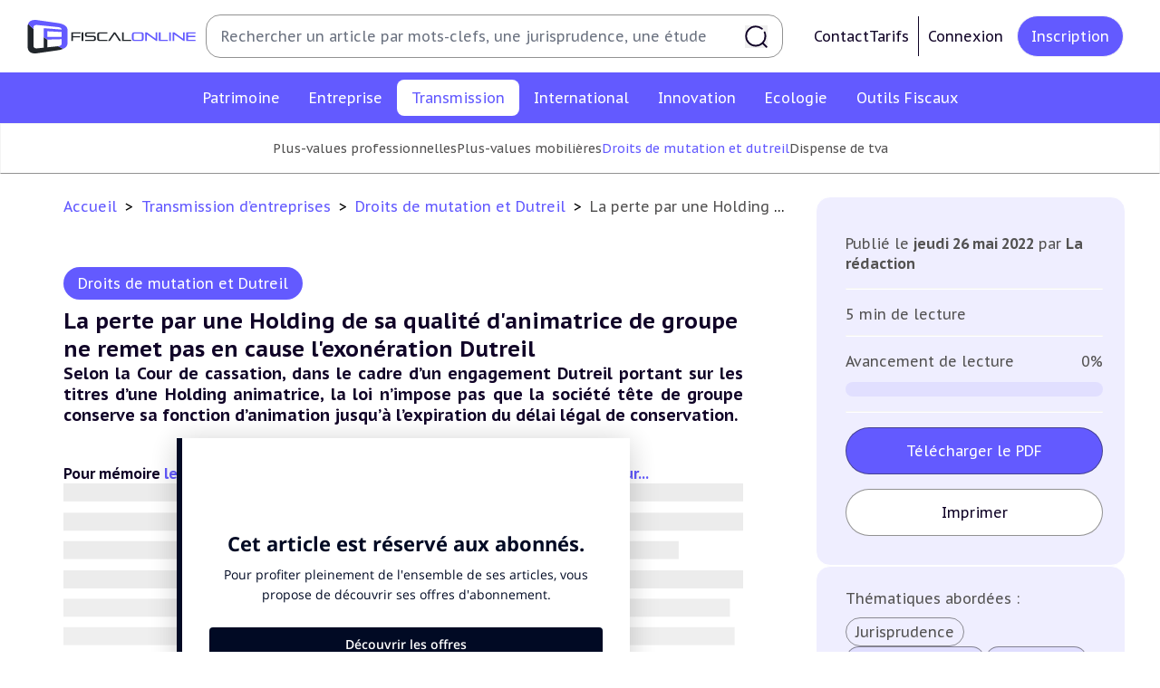

--- FILE ---
content_type: text/html; charset=UTF-8
request_url: https://fiscalonline.com/Transmission/La-perte-par-une-Holding-de-sa-qualite-d-animatrice-de-groupe-ne-remet-pas-en-cause-l-exoneration-Dutreil
body_size: 188446
content:
<!DOCTYPE html>
<html lang="fr" xmlns:og="https://ogp.me/ns/">
<head>
    <meta charset="utf-8" />
    	<link rel="canonical" href="https://fiscalonline.com/Transmission/La-perte-par-une-Holding-de-sa-qualite-d-animatrice-de-groupe-ne-remet-pas-en-cause-l-exoneration-Dutreil">
	<meta property="og:type" content="article"/>
	<meta property="og:url" content="http://fiscalonline.com/Transmission/La-perte-par-une-Holding-de-sa-qualite-d-animatrice-de-groupe-ne-remet-pas-en-cause-l-exoneration-Dutreil"/>
	<meta name="title" property="og:title" content=" La perte par une Holding de sa qualité d&#039;animatrice de groupe ne remet pas en cause l&#039;exonération Dutreil "/>
	<meta name="description" property="og:description" content=" 
Selon la Cour de cassation, dans le cadre d&rsquo;un engagement Dutreil portant sur les titres d&rsquo;une Holding animatrice, la loi n&rsquo;impose pas que la soci&eacute;t&eacute; t&ecirc;te de groupe conserve sa fonction d&rsquo;animation jusqu&rsquo;&agrave;... "/>
	<meta name="keyword" property="og:keyword" content=""/>
	<meta name="author" property="og:article:author" content=" La rédaction "/>
	<meta name="image" property="og:image" content="https://fiscalonline.com/build/images/preview.e2d8d0e5.png"/>
	<meta name="news_keywords" content=""/>
	<meta name="robots" content="noarchive"/>
	<meta name="robots" content="max-snippet:750">

    <meta name="turbo-cache-control" content="no-preview">

    <link rel="shortcut icon" href="/favicon.ico">

    <link rel="icon" type="image/svg" href="/build/images/favicon.cda93ce8.svg" sizes="16x16">
    <link rel="icon" type="image/svg" href="/build/images/favicon.cda93ce8.svg" sizes="32x32">
    <link rel="icon" type="image/svg" href="/build/images/favicon.cda93ce8.svg" sizes="96x96">
    <link rel="icon" type="image/svg" href="/build/images/favicon.cda93ce8.svg" sizes="36x36">
    <link rel="icon" type="image/svg" href="/build/images/favicon.cda93ce8.svg" sizes="48x48">
    <link rel="icon" type="image/svg" href="/build/images/favicon.cda93ce8.svg" sizes="72x72">
    <link rel="icon" type="image/svg" href="/build/images/favicon.cda93ce8.svg" sizes="144x144">
    <link rel="icon" type="image/svg" href="/build/images/favicon.cda93ce8.svg" sizes="192x192">
    <link rel="apple-touch-icon" type="image/svg" href="/build/images/favicon.cda93ce8.svg">
    <link rel="apple-touch-icon" type="image/svg" sizes="57x57" href="/build/images/favicon.cda93ce8.svg">
    <link rel="apple-touch-icon" type="image/svg" sizes="60x60" href="/build/images/favicon.cda93ce8.svg">
    <link rel="apple-touch-icon" type="image/svg" sizes="72x72" href="/build/images/favicon.cda93ce8.svg">
    <link rel="apple-touch-icon" type="image/svg" sizes="76x76" href="/build/images/favicon.cda93ce8.svg">
    <link rel="apple-touch-icon" type="image/svg" sizes="114x114" href="/build/images/favicon.cda93ce8.svg">
    <link rel="apple-touch-icon" type="image/svg" sizes="120x120" href="/build/images/favicon.cda93ce8.svg">
    <link rel="apple-touch-icon" type="image/svg" sizes="144x144" href="/build/images/favicon.cda93ce8.svg">
    <link rel="apple-touch-icon" type="image/svg" sizes="152x152" href="/build/images/favicon.cda93ce8.svg">
    <link rel="apple-touch-icon" type="image/svg" sizes="180x180" href="/build/images/favicon.cda93ce8.svg">

    <link rel="manifest" crossorigin="use-credentials" href="/manifest.json" />
    <link rel="mask-icon" href="/safari-pinned-tab.svg" />
    <meta name="msapplication-TileColor" content="#ffffff">
    <meta name="application-name" content="Fiscalonline" />
    <meta name="msapplication-TileImage" content="/build/images/Webclip_Fiscalonline.2ba212b5.png">
    <meta name="theme-color" content="#ffffff">
    <meta name="viewport" content="width=device-width, initial-scale=1.0"/>

    <link rel="preconnect" href="https://fonts.googleapis.com">
    <link rel="preconnect" href="https://fonts.gstatic.com" crossorigin>
    <link rel="alternate" type="application/rss+xml" href="http://fiscalonline.com/rss" title="Le Flux RSS de Fiscalonline">
    			<link rel="preconnect" href="https://assets.poool.fr">
		<link rel="dns-prefetch" href="https://assets.poool.fr">
	
        <title>Fiscalonline | La perte par une Holding de sa qualité d&#039;animatrice de groupe ne remet pas en cause l&#039;exonération Dutreil</title>

    	        <style>html {font-size: 10px;}</style>
        <link rel="stylesheet" href="/build/709.4f9b1e9a.css" data-turbo-track="reload"><link rel="stylesheet" href="/build/app_css.895cda9e.css" data-turbo-track="reload">
        <link rel="stylesheet" href="/build/app_notifications_css.20cad494.css" data-turbo-track="reload">
    
	<link rel="stylesheet" href="/build/article_content_css.b4d0852c.css" data-turbo-track="reload">
    			<script id="poool-audit" src="https://assets.poool.fr/audit.min.js" async></script>
		<script id="poool-access" src="https://assets.poool.fr/access.min.js" async></script>
		<script>
			const auditScript = document.getElementById('poool-audit');
auditScript.addEventListener('load', () => {
const audit = Audit.init('aULb3aTqrVjFXESF4LbEauVeNjwAzFYYNMxudhyKcH0kexl9GEZyC4hxe9fYXJC8').config('cookies_enabled', true).sendEvent('page-view', {type: 'premium'});});
const accessScript = document.getElementById('poool-access');
accessScript.addEventListener('load', () => {
const access = Access.init('aULb3aTqrVjFXESF4LbEauVeNjwAzFYYNMxudhyKcH0kexl9GEZyC4hxe9fYXJC8').config('cookies_enabled', true).createPaywall({
target: '#paywall',
content: '.article-content',
mode: 'excerpt',
percent: 95,
pageType: 'premium'
});});
		</script>
		<script type="application/ld+json">
		{
		            "@context": "https://schema.org",
		            "@type": "Article",
		            "mainEntityOfPage": {
		                "@type": "WebPage",
		                "@id": "http://fiscalonline.com/Transmission/La-perte-par-une-Holding-de-sa-qualite-d-animatrice-de-groupe-ne-remet-pas-en-cause-l-exoneration-Dutreil"
		            },
		            "headline": "
					La perte par une Holding de sa qualité d&#039;animatrice de groupe ne remet pas en cause l&#039;exonération Dutreil
		",
		            "image": "http://fiscalonline.com/media/cache/resolve/og_image/transfer.svg",
		            "datePublished": "2022-05-26T17:50:000",
		            "dateModified": "2022-06-06T21:25:210",
		            "author": {
		                "@type": "Person",
		                "name": "La rédaction"
		            },
		            "publisher": {
		                "name": "Fiscalonline",
		                "@type": "Organization",
		                "logo": {
		                    "@type": "ImageObject",
		                    "url": "http://fiscalonline.com/media/cache/og_image/media/meta/Favicon-Fiscalonline-couleur.png"
		                }
		            },
		            "description": "
		
Selon la Cour de cassation, dans le cadre d&rsquo;un engagement Dutreil portant sur les titres d&rsquo;une Holding animatrice, la loi n&rsquo;impose pas que la soci&eacute;t&eacute; t&ecirc;te de groupe conserve sa fonction d&rsquo;animation jusqu&rsquo;&agrave;...
		",
		            "isAccessibleForFree": "False",
		            "hasPart":
		            {
		                "@type": "WebPageElement",
		                "isAccessibleForFree": "False",
		                "cssSelector" : ".paywall"
		            }
		        }
	</script>
	        <script src="/build/runtime.6845bc32.js" defer data-turbo-track="reload"></script><script src="/build/419.24d0618b.js" defer data-turbo-track="reload"></script><script src="/build/906.dfcdb8f7.js" defer data-turbo-track="reload"></script><script src="/build/775.3cbd1c32.js" defer data-turbo-track="reload"></script><script src="/build/476.e2003b01.js" defer data-turbo-track="reload"></script><script src="/build/app_js.a37e75b5.js" defer data-turbo-track="reload"></script>
    
                        <script id="sfbx" src="//cdn.appconsent.io/loader.js" defer async></script>
            <script>
                const sfbxConsent = document.getElementById('sfbx');
                sfbxConsent.addEventListener('load', () => {
                    __tcfapi('init', 2, function() {}, {
                        appKey: '0a88adc5-c5ef-40e0-ae62-73b6e4a2720a',
                        privacyWidget: {
                            color: 'dark',
                            position: 'bottomLeft',
                            text: '',
                        }
                    })
                    __tcfapi('show', 2, function() {}, {
                        lazy: true,
                    })
                });
            </script>
        <!-- MANDATORY: BEGIN IAB STUB -->
        <script type="text/javascript">
            "use strict";!function(){var e=function(){var e,t="__tcfapiLocator",a=[],n=window;for(;n;){try{if(n.frames[t]){e=n;break}}catch(e){}if(n===window.top)break;n=n.parent}e||(!function e(){var a=n.document,r=!!n.frames[t];if(!r)if(a.body){var s=a.createElement("iframe");s.style.cssText="display:none",s.name=t,a.body.appendChild(s)}else setTimeout(e,5);return!r}(),n.__tcfapi=function(){for(var e,t=arguments.length,n=new Array(t),r=0;r<t;r++)n[r]=arguments[r];if(!n.length)return a;if("setGdprApplies"===n[0])n.length>3&&2===parseInt(n[1],10)&&"boolean"==typeof n[3]&&(e=n[3],"function"==typeof n[2]&&n[2]("set",!0));else if("ping"===n[0]){var s={gdprApplies:e,cmpLoaded:!1,cmpStatus:"stub"};"function"==typeof n[2]&&n[2](s)}else a.push(n)},n.addEventListener("message",(function(e){var t="string"==typeof e.data,a={};try{a=t?JSON.parse(e.data):e.data}catch(e){}var n=a.__tcfapiCall;n&&window.__tcfapi(n.command,n.version,(function(a,r){var s={__tcfapiReturn:{returnValue:a,success:r,callId:n.callId}};t&&(s=JSON.stringify(s)),e&&e.source&&e.source.postMessage&&e.source.postMessage(s,"*")}),n.parameter)}),!1))};"undefined"!=typeof module?module.exports=e:e()}();
        </script>
        <!-- MANDATORY: END IAB STUB -->
        <script type="text/javascript">
            (adsbygoogle=window.adsbygoogle||[]).pauseAdRequests=1,window.dataLayer=window.dataLayer||[],__tcfapi("addEventListener",2,function(e,n){if(n&&e.gdprApplies&&("tcloaded"===e.eventStatus||"useractioncomplete"===e.eventStatus)){if((adsbygoogle=window.adsbygoogle||[]).pauseAdRequests=0,e.purpose.consents)
                for(var s in window.dataLayer.push({AppConsent_IAB_PURPOSES:e.purpose.consents}),e.purpose.consents)e.purpose.consents[s]&&window.dataLayer.push({event:"appconsent_ctrl_"+s});var o,a;e.acExtraPurposes&&(o={},e.acExtraPurposes.forEach(function(e){o[e]=!0}),window.dataLayer.push({AppConsent_EXTRA_PURPOSES:o})),e.acExtraVendors&&(a={},e.acExtraVendors.forEach(function(e){a[e]=!0}),window.dataLayer.push({AppConsent_EXTRA_VENDORS:a})),e.purpose.consents&&e.vendor.consents&&("object"==typeof sfbxguardian&&e.purpose.consents[1]&&window.sfbxguardian.unblock(),"function"==typeof gtag&&(e.purpose.consents[1]&&e.vendor.consents[755]?gtag("consent","update",{analytics_storage:e.purpose.consents[7]||e.purpose.consents[9]?"granted":"denied",ad_storage:e.purpose.consents[3]?"granted":"denied "}):gtag("consent","update",{analytics_storage:"denied",ad_storage:"denied"})))}window.dataLayer.push({event:"appconsent_loaded"})});
        </script>
                                <!-- Global site tag (gtag.js) - Google Analytics -->
        <script async src="https://www.googletagmanager.com/gtag/js?id=G-0J62NN1M0T"></script>
        <script>
            window.dataLayer = window.dataLayer || [];
            function gtag(){dataLayer.push(arguments);}
            gtag('js', new Date());

            gtag('config', 'G-0J62NN1M0T');
        </script>
            </head>
<body class="font-pt-sans" data-controller="notification search-sidebar" data-action="click->search-sidebar#clickOutside"  data-notifications="[]">
    <header class="print:hidden md:fixed w-full z-20">
        <div  id="navbar" class="font-pt-sans flex text-center items-center bg-white justify-center lg:justify-start py-[1.6rem] px-12">
	<div class="flex items-center justify-center gap-8 flex-initial w-full">
		<a href="/" class="group cursor-pointer" title="Revenir à l&#039;accueil">
			<svg width="161" height="32" viewBox="0 0 161 32" fill="currentColor" class="w-[22rem] sm:w-[18.7rem] h-[3.7rem]" aria-hidden="true"><path d="M43.3764 16.7405V20.2003H41.7471V11.7976H50.6258V13.0385H43.374V15.4948H50.1346V16.7358L43.3764 16.7405ZM51.5709 20.2003V11.7976H53.2084V20.2003H51.5709ZM54.971 20.2003V18.9593H62.4778C63.2135 18.9593 63.555 18.6844 63.555 18.1826V17.1229C63.555 16.6188 63.2123 16.3463 62.4778 16.3463H57.3864C55.426 16.3463 54.6763 15.5205 54.6763 14.3146V13.8281C54.6763 12.6222 55.426 11.7964 57.3864 11.7964H64.6978V13.0374H57.3969C56.6612 13.0374 56.3196 13.3122 56.3196 13.814V14.3287C56.3196 14.8293 56.6623 15.1053 57.3969 15.1053H62.4883C64.451 15.1053 65.1984 15.9311 65.1984 17.1335V18.1709C65.1984 19.3768 64.4522 20.1991 62.4883 20.1991L54.971 20.2003ZM69.1763 20.2003C67.2137 20.2003 66.4639 19.3745 66.4639 18.1721V13.8292C66.4639 12.6233 67.2137 11.7976 69.1763 11.7976H76.1322V13.0385H69.1763C68.4406 13.0385 68.0956 13.3134 68.0956 13.8152V18.1826C68.0956 18.6867 68.4465 18.9593 69.1763 18.9593H76.1322V20.2003H69.1763ZM87.5023 20.2003L83.0506 13.4327L78.5253 20.2003H76.7112L82.4506 11.7976H83.6413L89.3433 20.2003H87.5023ZM90.1468 20.2003V11.7976H91.7937V18.9534H98.8022V20.1944L90.1468 20.2003Z" fill="#21262B"></path><path d="M102.347 20.2001C100.385 20.2001 99.6348 19.3743 99.6348 18.1719V13.829C99.6348 12.6231 100.385 11.7974 102.347 11.7974H108.049C110.012 11.7974 110.762 12.6231 110.762 13.829V18.1719C110.762 19.3778 110.012 20.2001 108.049 20.2001H102.347ZM109.131 13.815C109.131 13.3144 108.78 13.0384 108.05 13.0384H102.342C101.607 13.0384 101.262 13.3132 101.262 13.815V18.1824C101.262 18.6866 101.613 18.9591 102.342 18.9591H108.044C108.78 18.9591 109.125 18.6842 109.125 18.1824L109.131 13.815ZM122.931 20.2001L113.717 13.6665V20.2071H112.303V11.7974H113.717L122.316 18.0397V11.7974H123.731V20.2001H122.931ZM125.324 20.2001V11.7974H126.967V18.9532H133.971V20.1942L125.324 20.2001ZM135.172 20.2001V11.7974H136.818V20.2001H135.172ZM149.094 20.2001L139.884 13.6665V20.2071H138.47V11.7974H139.884L148.484 18.0397V11.7974H149.898V20.2001H149.094ZM151.487 20.2001V11.7974H160.37V13.0384H153.118V15.1437H160.011V16.3824H153.118V18.9556H160.37V20.1966L151.487 20.2001Z" fill="#635AFF"></path><path d="M29.1511 25.1312C29.061 25.1312 28.9733 25.1558 28.868 25.164L18.829 26.1792V18.8304C17.4149 17.8701 16.7236 17.3718 15.3131 16.3531V26.536L9.31045 27.1465C6.78403 27.4027 5.60502 26.4529 5.60502 24.502V8.53753C3.85972 7.03287 2.15077 5.48655 0.479655 3.8999C0.145449 4.94073 -0.0161476 6.02924 0.00127204 7.12226V24.8669C0.00127204 29.7911 2.57448 32.7854 9.3046 31.8193L28.8739 29.0063C30.6543 28.7841 32.3937 28.3079 34.039 27.5922C32.3828 26.8264 30.7526 26.0057 29.1511 25.1312Z" fill="#21262B"></path><path d="M5.60966 7.50135C5.60966 5.54687 6.78865 4.60063 9.31508 4.85328L28.8855 6.83231C31.247 7.06624 32.4295 7.90604 32.5629 9.22657L15.3259 7.88616V16.3438C16.4784 17.1968 17.6507 18.0228 18.8418 18.8211L32.5863 18.4328V22.4728C32.5863 23.9067 31.4892 24.8237 29.1522 25.1173C31.109 26.17 32.088 26.6636 34.046 27.5946C36.9701 26.2484 38.1842 24.3337 38.1842 22.0377V9.96227C38.1842 6.61242 35.611 3.95733 28.8808 2.99121L9.31274 0.184066C4.22129 -0.54813 1.5007 0.946672 0.487793 3.91054C2.15857 5.49732 3.86552 7.04555 5.60732 8.55402L5.60966 7.50135ZM32.5886 16.1438H18.8418V10.8372L32.5863 11.5389L32.5886 16.1438Z" fill="#635AFF"></path></svg>
		</a>
		<form method="get" class="hidden relative lg:flex flex-1 items-center h-[4.8rem] ml-4 mr-[2.4rem] w-full border border-gray-600 rounded-[1.6rem] pl-[1.6rem] pr-[1.6rem] py-[7px] navbar-search search-form" action="/recherche" name="recherche">
			<input type="text" name="recherche[term]" placeholder="Rechercher un article par mots-clefs, une jurisprudence, une étude" data-action="focus->search-sidebar#toggle" class="text-black-content text-app-base leading-[160%] border-none grow py-2 pr-6 focus:border-none focus:outline-none focus:ring-transparent placeholder:text-app-base placeholder:leading-[160%]">
			<button class="bg-none border-none cursor-pointer p-0 flex items-center justify-center" type="submit">
				<svg width="1em" height="1em" viewBox="0 0 20 20" fill="currentColor" class="stroke-black-content text-white w-10 h-10" aria-hidden="true"><path d="M19 18.9998L15.5967 15.5961M15.0035 2.99976C13.5216 1.75172 11.6082 0.999756 9.51925 0.999756C4.8142 0.999756 1 4.81439 1 9.51999C1 14.2256 4.8142 18.0402 9.51925 18.0402C14.2243 18.0402 18.0385 14.2256 18.0385 9.51999C18.0385 8.33772 17.7977 7.21169 17.3625 6.18827" stroke-width="1.5" stroke-linecap="round"></path></svg>
			</button>
		</form>
		<div class="hidden lg:flex lg:gap-x-4 justify-between items-center px-4 xl:px-4">
											<div class="flex gap-8">
					<a class="cursor-pointer flex gap-2 text-app-base text-black-content hover:text-violet items-center" href="/nous-contacter">
						Contact
					</a>
					<a class="cursor-pointer flex gap-2 text-app-base text-black-content hover:text-violet items-center" href="/nos-abonnements">
						Tarifs
					</a>
				</div>
				<a href="/connexion" class="cursor-pointer flex items-center gap-2 ml-4 p-4 border border-black-content border-y-0 border-r-0 text-app-base text-black-content hover:text-violet" title="Connexion">
					Connexion
				</a>
				<a href="/creer-mon-compte" class="cursor-pointer flex items-center px-6 py-4 ml-2 rounded-[5rem] bg-violet hover:bg-white text-app-base text-white hover:text-black-content border hover:border-gray-600" title="Inscription">
					Inscription
				</a>
					</div>
	</div>
</div>

        <div  id="search-sidebar" class="z-10 bg-white fixed w-full h-screen md:h-auto top-0 lg:top-auto hidden opacity-0 content-center m-0 pb-48 lg:p-0 lg:py-4 overflow-y-scroll lg:overflow-visible transition-all duration-300 shadow">
    <button
        class="group relative top-6 left-[85%] border-2 border-transparent hover:border-violet rounded-full cursor-pointer hover:rotate-90 transition-all duration-150" data-action="click->search-sidebar#close">
        <svg xmlns="http://www.w3.org/2000/svg"
             class="h-10 w-10 relative text-violet"
             fill="none"
             viewBox="0 0 24 24" stroke="currentColor">
            <path stroke-linecap="round" stroke-linejoin="round" stroke-width="2" d="M6 18L18 6M6 6l12 12"/>
        </svg>
    </button>
    <p class="hidden lg:block font-bold text-app-2xl uppercase pl-[5.5rem]">Recherche avancée</p>
    <form action="/recherche" method="get" name="recherche"
          class="search-form text-black-content text-app-base leading-[1.4em] flex flex-col lg:flex-row flex-wrap w-full gap-x-8">
        <div class="p-4 flex-1 self-stretch">
            <div class="mx-auto lg:mx-[4.5rem] mt-0 lg:mt-10 relative w-11/12 sm:w-full md:w-[44.5rem] lg:w-auto">
                <label for="search-term" class="block mb-4 ml-1">
                    Par mot(s) clé(s)
                </label>
                <input type="text" id="search-term" name="recherche[term]" placeholder=" "
                                              class="text-app-base leading-[1.4em] border border-gray-600 h-[4.8rem] w-full md:w-[44.5rem] lg:w-full rounded-[1.2rem] p-6 focus:ring-gray-dark focus:border-gray-dark">
            </div>
            <div
                class="mx-auto lg:mx-[4.5rem] mt-0 lg:mt-10 relative w-11/12 sm:w-full md:w-[44.5rem] lg:w-auto" data-controller="tag">
                <p class="block mb-4 ml-1">
                    Par tag(s)...
                </p>
                <input type="text" id="search-tag"
                       placeholder=" " data-controller="autocomplete" data-autocomplete-url-value="/tags/list" data-autocomplete-set-choice-outside-input-value="true" data-autocomplete-key-value="name" data-autocomplete-tag-search-value="true"
                       data-action="autocomplete:choice:selected->tag#add"
                       class="text-app-base leading-[1.4em] border border-gray-600 h-[4.8rem] w-full md:w-[44.5rem] lg:w-full rounded-[1.2rem] p-6 focus:ring-gray-dark focus:border-gray-dark">
                <input type="hidden"
                       name="recherche[tag]"
                                           data-tag-target="tagsListInput" >
            </div>
        </div>
        <div class="p-4 flex-1 self-stretch">
            <div class="search-input w-11/12 sm:w-full md:w-[44.5rem] lg:w-full mx-auto mt-0 lg:mt-10 relative">
                <p class="block mb-4 ml-1 sm:w-full md:w-[44.5rem] lg:w-full">
                    Par catégorie
                </p>
                <input type="hidden" name="recherche[categorie]"
                                           data-controller="select-custom" data-select-custom-header-value="Sélectionner une catégorie" data-select-custom-choices-value="[{&quot;route&quot;:&quot;app_category_show&quot;,&quot;params&quot;:{&quot;slug&quot;:&quot;patrimoine&quot;},&quot;name&quot;:&quot;Fiscalit\u00e9 du patrimoine&quot;,&quot;nameFormatted&quot;:&quot;Patrimoine&quot;,&quot;slug&quot;:&quot;patrimoine&quot;},{&quot;route&quot;:&quot;app_category_show&quot;,&quot;params&quot;:{&quot;slug&quot;:&quot;Entreprise&quot;},&quot;name&quot;:&quot;Fiscalit\u00e9 des entreprises&quot;,&quot;nameFormatted&quot;:&quot;Entreprise&quot;,&quot;slug&quot;:&quot;Entreprise&quot;},{&quot;route&quot;:&quot;app_category_show&quot;,&quot;params&quot;:{&quot;slug&quot;:&quot;Transmission&quot;},&quot;name&quot;:&quot;Transmission d\u2019entreprises&quot;,&quot;nameFormatted&quot;:&quot;Transmission&quot;,&quot;slug&quot;:&quot;Transmission&quot;},{&quot;route&quot;:&quot;app_category_show&quot;,&quot;params&quot;:{&quot;slug&quot;:&quot;International&quot;},&quot;name&quot;:&quot;Fiscalit\u00e9 internationale&quot;,&quot;nameFormatted&quot;:&quot;International&quot;,&quot;slug&quot;:&quot;International&quot;},{&quot;route&quot;:&quot;app_category_show&quot;,&quot;params&quot;:{&quot;slug&quot;:&quot;Innovation&quot;},&quot;name&quot;:&quot;E-fiscalit\u00e9 et Innovation&quot;,&quot;nameFormatted&quot;:&quot;Innovation&quot;,&quot;slug&quot;:&quot;Innovation&quot;},{&quot;route&quot;:&quot;app_category_show&quot;,&quot;params&quot;:{&quot;slug&quot;:&quot;Ecologie&quot;},&quot;name&quot;:&quot;Fiscalit\u00e9 \u00e9cologique&quot;,&quot;nameFormatted&quot;:&quot;Ecologie&quot;,&quot;slug&quot;:&quot;Ecologie&quot;},{&quot;route&quot;:&quot;app_category_show&quot;,&quot;params&quot;:{&quot;slug&quot;:&quot;outils-fiscaux&quot;},&quot;name&quot;:&quot;Outils fiscaux&quot;,&quot;nameFormatted&quot;:&quot;Outils Fiscaux&quot;,&quot;slug&quot;:&quot;outils-fiscaux&quot;},{&quot;route&quot;:&quot;app_category_show&quot;,&quot;params&quot;:{&quot;slug&quot;:&quot;on-en-parle&quot;},&quot;name&quot;:&quot;On en parle&quot;,&quot;nameFormatted&quot;:&quot;On en parle&quot;,&quot;slug&quot;:&quot;on-en-parle&quot;}]" data-select-custom-type-value="category" data-select-custom-element-id-to-update-value="multiple-subCategory-body">
            </div>
            <div class="search-input w-11/12 sm:w-full md:w-[44.5rem] lg:w-full mx-auto mt-10 relative">
                <p class="block mb-4 ml-1">
                    Par sous-catégorie(s)
                </p>
                <input type="hidden" name="recherche[sous-categories]"
                                           data-controller="select-multiple-checkbox" data-select-multiple-checkbox-header-value="Sélectionner une/des sous-catégorie(s)" data-select-multiple-checkbox-choices-value="{&quot;Fiscalit\u00e9 du patrimoine&quot;:[{&quot;route&quot;:&quot;app_sub_category_show&quot;,&quot;params&quot;:{&quot;category_slug&quot;:&quot;patrimoine&quot;,&quot;slug&quot;:&quot;Impot-sur-le-revenu&quot;},&quot;name&quot;:&quot;Imp\u00f4t sur le revenu&quot;,&quot;nameFormatted&quot;:null,&quot;slug&quot;:&quot;Impot-sur-le-revenu&quot;},{&quot;route&quot;:&quot;app_sub_category_show&quot;,&quot;params&quot;:{&quot;category_slug&quot;:&quot;patrimoine&quot;,&quot;slug&quot;:&quot;Plus-values-immobilieres&quot;},&quot;name&quot;:&quot;Plus-values immobili\u00e8res&quot;,&quot;nameFormatted&quot;:null,&quot;slug&quot;:&quot;Plus-values-immobilieres&quot;},{&quot;route&quot;:&quot;app_sub_category_show&quot;,&quot;params&quot;:{&quot;category_slug&quot;:&quot;patrimoine&quot;,&quot;slug&quot;:&quot;Impot-sur-la-fortune&quot;},&quot;name&quot;:&quot;Imp\u00f4t sur la fortune&quot;,&quot;nameFormatted&quot;:null,&quot;slug&quot;:&quot;Impot-sur-la-fortune&quot;},{&quot;route&quot;:&quot;app_sub_category_show&quot;,&quot;params&quot;:{&quot;category_slug&quot;:&quot;patrimoine&quot;,&quot;slug&quot;:&quot;Droits-de-mutation&quot;},&quot;name&quot;:&quot;Droits de mutation&quot;,&quot;nameFormatted&quot;:null,&quot;slug&quot;:&quot;Droits-de-mutation&quot;},{&quot;route&quot;:&quot;app_sub_category_show&quot;,&quot;params&quot;:{&quot;category_slug&quot;:&quot;patrimoine&quot;,&quot;slug&quot;:&quot;Impots-Fonciers&quot;},&quot;name&quot;:&quot;Imp\u00f4ts Fonciers&quot;,&quot;nameFormatted&quot;:null,&quot;slug&quot;:&quot;Impots-Fonciers&quot;},{&quot;route&quot;:&quot;app_sub_category_show&quot;,&quot;params&quot;:{&quot;category_slug&quot;:&quot;patrimoine&quot;,&quot;slug&quot;:&quot;Prelevements-sociaux&quot;},&quot;name&quot;:&quot;Pr\u00e9l\u00e8vements sociaux&quot;,&quot;nameFormatted&quot;:null,&quot;slug&quot;:&quot;Prelevements-sociaux&quot;},{&quot;route&quot;:&quot;app_sub_category_show&quot;,&quot;params&quot;:{&quot;category_slug&quot;:&quot;patrimoine&quot;,&quot;slug&quot;:&quot;Produits-financiers&quot;},&quot;name&quot;:&quot;Produits financiers&quot;,&quot;nameFormatted&quot;:null,&quot;slug&quot;:&quot;Produits-financiers&quot;}],&quot;Fiscalit\u00e9 des entreprises&quot;:[{&quot;route&quot;:&quot;app_sub_category_show&quot;,&quot;params&quot;:{&quot;category_slug&quot;:&quot;Entreprise&quot;,&quot;slug&quot;:&quot;Impot-sur-les-societes&quot;},&quot;name&quot;:&quot;Imp\u00f4t sur les soci\u00e9t\u00e9s&quot;,&quot;nameFormatted&quot;:null,&quot;slug&quot;:&quot;Impot-sur-les-societes&quot;},{&quot;route&quot;:&quot;app_sub_category_show&quot;,&quot;params&quot;:{&quot;category_slug&quot;:&quot;Entreprise&quot;,&quot;slug&quot;:&quot;Revenus-professionnels&quot;},&quot;name&quot;:&quot;Revenus professionnels&quot;,&quot;nameFormatted&quot;:null,&quot;slug&quot;:&quot;Revenus-professionnels&quot;},{&quot;route&quot;:&quot;app_sub_category_show&quot;,&quot;params&quot;:{&quot;category_slug&quot;:&quot;Entreprise&quot;,&quot;slug&quot;:&quot;TVA&quot;},&quot;name&quot;:&quot;TVA&quot;,&quot;nameFormatted&quot;:null,&quot;slug&quot;:&quot;TVA&quot;},{&quot;route&quot;:&quot;app_sub_category_show&quot;,&quot;params&quot;:{&quot;category_slug&quot;:&quot;Entreprise&quot;,&quot;slug&quot;:&quot;CET&quot;},&quot;name&quot;:&quot;CET&quot;,&quot;nameFormatted&quot;:null,&quot;slug&quot;:&quot;CET&quot;},{&quot;route&quot;:&quot;app_sub_category_show&quot;,&quot;params&quot;:{&quot;category_slug&quot;:&quot;Entreprise&quot;,&quot;slug&quot;:&quot;Droits-d-enregistrements&quot;},&quot;name&quot;:&quot;Droits d\u2019enregistrements&quot;,&quot;nameFormatted&quot;:null,&quot;slug&quot;:&quot;Droits-d-enregistrements&quot;},{&quot;route&quot;:&quot;app_sub_category_show&quot;,&quot;params&quot;:{&quot;category_slug&quot;:&quot;Entreprise&quot;,&quot;slug&quot;:&quot;Taxes-diverses&quot;},&quot;name&quot;:&quot;Taxes diverses&quot;,&quot;nameFormatted&quot;:null,&quot;slug&quot;:&quot;Taxes-diverses&quot;},{&quot;route&quot;:&quot;app_sub_category_show&quot;,&quot;params&quot;:{&quot;category_slug&quot;:&quot;Entreprise&quot;,&quot;slug&quot;:&quot;Fiscalite-sociale&quot;},&quot;name&quot;:&quot;Fiscalit\u00e9 sociale&quot;,&quot;nameFormatted&quot;:null,&quot;slug&quot;:&quot;Fiscalite-sociale&quot;},{&quot;route&quot;:&quot;app_sub_category_show&quot;,&quot;params&quot;:{&quot;category_slug&quot;:&quot;Entreprise&quot;,&quot;slug&quot;:&quot;Corporate&quot;},&quot;name&quot;:&quot;Corporate&quot;,&quot;nameFormatted&quot;:null,&quot;slug&quot;:&quot;Corporate&quot;}],&quot;Transmission d\u2019entreprises&quot;:[{&quot;route&quot;:&quot;app_sub_category_show&quot;,&quot;params&quot;:{&quot;category_slug&quot;:&quot;Transmission&quot;,&quot;slug&quot;:&quot;Plus-values-professionnelles&quot;},&quot;name&quot;:&quot;Plus-values professionnelles&quot;,&quot;nameFormatted&quot;:null,&quot;slug&quot;:&quot;Plus-values-professionnelles&quot;},{&quot;route&quot;:&quot;app_sub_category_show&quot;,&quot;params&quot;:{&quot;category_slug&quot;:&quot;Transmission&quot;,&quot;slug&quot;:&quot;Plus-values-mobilieres&quot;},&quot;name&quot;:&quot;Plus-values mobili\u00e8res&quot;,&quot;nameFormatted&quot;:null,&quot;slug&quot;:&quot;Plus-values-mobilieres&quot;},{&quot;route&quot;:&quot;app_sub_category_show&quot;,&quot;params&quot;:{&quot;category_slug&quot;:&quot;Transmission&quot;,&quot;slug&quot;:&quot;Droits-de-mutation-et-Dutreil&quot;},&quot;name&quot;:&quot;Droits de mutation et Dutreil&quot;,&quot;nameFormatted&quot;:null,&quot;slug&quot;:&quot;Droits-de-mutation-et-Dutreil&quot;},{&quot;route&quot;:&quot;app_sub_category_show&quot;,&quot;params&quot;:{&quot;category_slug&quot;:&quot;Transmission&quot;,&quot;slug&quot;:&quot;Dispense-de-TVA&quot;},&quot;name&quot;:&quot;Dispense de TVA&quot;,&quot;nameFormatted&quot;:null,&quot;slug&quot;:&quot;Dispense-de-TVA&quot;}],&quot;Fiscalit\u00e9 internationale&quot;:[{&quot;route&quot;:&quot;app_sub_category_show&quot;,&quot;params&quot;:{&quot;category_slug&quot;:&quot;International&quot;,&quot;slug&quot;:&quot;Conventions-fiscales&quot;},&quot;name&quot;:&quot;Conventions fiscales&quot;,&quot;nameFormatted&quot;:null,&quot;slug&quot;:&quot;Conventions-fiscales&quot;},{&quot;route&quot;:&quot;app_sub_category_show&quot;,&quot;params&quot;:{&quot;category_slug&quot;:&quot;International&quot;,&quot;slug&quot;:&quot;Fiscalite-a-l-etranger&quot;},&quot;name&quot;:&quot;Fiscalit\u00e9 \u00e0 l&#039;\u00e9tranger&quot;,&quot;nameFormatted&quot;:null,&quot;slug&quot;:&quot;Fiscalite-a-l-etranger&quot;},{&quot;route&quot;:&quot;app_sub_category_show&quot;,&quot;params&quot;:{&quot;category_slug&quot;:&quot;International&quot;,&quot;slug&quot;:&quot;Fiscalite-communautaire&quot;},&quot;name&quot;:&quot;Fiscalit\u00e9 communautaire&quot;,&quot;nameFormatted&quot;:null,&quot;slug&quot;:&quot;Fiscalite-communautaire&quot;},{&quot;route&quot;:&quot;app_sub_category_show&quot;,&quot;params&quot;:{&quot;category_slug&quot;:&quot;International&quot;,&quot;slug&quot;:&quot;Evasion-fiscale&quot;},&quot;name&quot;:&quot;Evasion fiscale&quot;,&quot;nameFormatted&quot;:null,&quot;slug&quot;:&quot;Evasion-fiscale&quot;},{&quot;route&quot;:&quot;app_sub_category_show&quot;,&quot;params&quot;:{&quot;category_slug&quot;:&quot;International&quot;,&quot;slug&quot;:&quot;Trust&quot;},&quot;name&quot;:&quot;Trust&quot;,&quot;nameFormatted&quot;:null,&quot;slug&quot;:&quot;Trust&quot;},{&quot;route&quot;:&quot;app_sub_category_show&quot;,&quot;params&quot;:{&quot;category_slug&quot;:&quot;International&quot;,&quot;slug&quot;:&quot;Mobilite&quot;},&quot;name&quot;:&quot;Mobilit\u00e9&quot;,&quot;nameFormatted&quot;:null,&quot;slug&quot;:&quot;Mobilite&quot;},{&quot;route&quot;:&quot;app_sub_category_show&quot;,&quot;params&quot;:{&quot;category_slug&quot;:&quot;International&quot;,&quot;slug&quot;:&quot;Prix-de-transfert&quot;},&quot;name&quot;:&quot;Prix de transfert&quot;,&quot;nameFormatted&quot;:null,&quot;slug&quot;:&quot;Prix-de-transfert&quot;}],&quot;E-fiscalit\u00e9 et Innovation&quot;:[{&quot;route&quot;:&quot;app_sub_category_show&quot;,&quot;params&quot;:{&quot;category_slug&quot;:&quot;Innovation&quot;,&quot;slug&quot;:&quot;Credit-impot-recherche-innovation&quot;},&quot;name&quot;:&quot;Cr\u00e9dit imp\u00f4t recherche-innovation&quot;,&quot;nameFormatted&quot;:null,&quot;slug&quot;:&quot;Credit-impot-recherche-innovation&quot;},{&quot;route&quot;:&quot;app_sub_category_show&quot;,&quot;params&quot;:{&quot;category_slug&quot;:&quot;Innovation&quot;,&quot;slug&quot;:&quot;Structures-Innovantes&quot;},&quot;name&quot;:&quot;Structures Innovantes&quot;,&quot;nameFormatted&quot;:null,&quot;slug&quot;:&quot;Structures-Innovantes&quot;},{&quot;route&quot;:&quot;app_sub_category_show&quot;,&quot;params&quot;:{&quot;category_slug&quot;:&quot;Innovation&quot;,&quot;slug&quot;:&quot;Marques-et-brevets&quot;},&quot;name&quot;:&quot;Marques et brevets&quot;,&quot;nameFormatted&quot;:null,&quot;slug&quot;:&quot;Marques-et-brevets&quot;},{&quot;route&quot;:&quot;app_sub_category_show&quot;,&quot;params&quot;:{&quot;category_slug&quot;:&quot;Innovation&quot;,&quot;slug&quot;:&quot;Commerce-electronique&quot;},&quot;name&quot;:&quot;Commerce \u00e9lectronique&quot;,&quot;nameFormatted&quot;:null,&quot;slug&quot;:&quot;Commerce-electronique&quot;},{&quot;route&quot;:&quot;app_sub_category_show&quot;,&quot;params&quot;:{&quot;category_slug&quot;:&quot;Innovation&quot;,&quot;slug&quot;:&quot;Culture-et-media&quot;},&quot;name&quot;:&quot;Culture et m\u00e9dia&quot;,&quot;nameFormatted&quot;:null,&quot;slug&quot;:&quot;Culture-et-media&quot;},{&quot;route&quot;:&quot;app_sub_category_show&quot;,&quot;params&quot;:{&quot;category_slug&quot;:&quot;Innovation&quot;,&quot;slug&quot;:&quot;Actifs-Numeriques&quot;},&quot;name&quot;:&quot;Actifs Num\u00e9riques&quot;,&quot;nameFormatted&quot;:null,&quot;slug&quot;:&quot;Actifs-Numeriques&quot;}],&quot;Fiscalit\u00e9 \u00e9cologique&quot;:[{&quot;route&quot;:&quot;app_sub_category_show&quot;,&quot;params&quot;:{&quot;category_slug&quot;:&quot;Ecologie&quot;,&quot;slug&quot;:&quot;Lutte-contre-les-pollutions&quot;},&quot;name&quot;:&quot;Lutte contre les pollutions&quot;,&quot;nameFormatted&quot;:null,&quot;slug&quot;:&quot;Lutte-contre-les-pollutions&quot;},{&quot;route&quot;:&quot;app_sub_category_show&quot;,&quot;params&quot;:{&quot;category_slug&quot;:&quot;Ecologie&quot;,&quot;slug&quot;:&quot;Biodiversite-et-ressources-naturelles&quot;},&quot;name&quot;:&quot;Biodiversit\u00e9 et ressources naturelles&quot;,&quot;nameFormatted&quot;:null,&quot;slug&quot;:&quot;Biodiversite-et-ressources-naturelles&quot;},{&quot;route&quot;:&quot;app_sub_category_show&quot;,&quot;params&quot;:{&quot;category_slug&quot;:&quot;Ecologie&quot;,&quot;slug&quot;:&quot;Transition-energetique&quot;},&quot;name&quot;:&quot;Transition \u00e9nerg\u00e9tique&quot;,&quot;nameFormatted&quot;:null,&quot;slug&quot;:&quot;Transition-energetique&quot;}],&quot;Outils fiscaux&quot;:[{&quot;route&quot;:&quot;app_sub_category_show&quot;,&quot;params&quot;:{&quot;category_slug&quot;:&quot;outils-fiscaux&quot;,&quot;slug&quot;:&quot;Chiffres-utiles&quot;},&quot;name&quot;:&quot;Chiffres utiles&quot;,&quot;nameFormatted&quot;:null,&quot;slug&quot;:&quot;Chiffres-utiles&quot;},{&quot;route&quot;:&quot;app_sub_category_show&quot;,&quot;params&quot;:{&quot;category_slug&quot;:&quot;outils-fiscaux&quot;,&quot;slug&quot;:&quot;Agenda-fiscal&quot;},&quot;name&quot;:&quot;Agenda fiscal&quot;,&quot;nameFormatted&quot;:null,&quot;slug&quot;:&quot;Agenda-fiscal&quot;},{&quot;route&quot;:&quot;app_sub_category_show&quot;,&quot;params&quot;:{&quot;category_slug&quot;:&quot;outils-fiscaux&quot;,&quot;slug&quot;:&quot;Suivi-legislatif&quot;},&quot;name&quot;:&quot;Suivi l\u00e9gislatif&quot;,&quot;nameFormatted&quot;:null,&quot;slug&quot;:&quot;Suivi-legislatif&quot;},{&quot;route&quot;:&quot;app_sub_category_show&quot;,&quot;params&quot;:{&quot;category_slug&quot;:&quot;outils-fiscaux&quot;,&quot;slug&quot;:&quot;Controle-et-contentieux&quot;},&quot;name&quot;:&quot;Contr\u00f4le et contentieux&quot;,&quot;nameFormatted&quot;:null,&quot;slug&quot;:&quot;Controle-et-contentieux&quot;}],&quot;On en parle&quot;:[{&quot;route&quot;:&quot;app_sub_category_show&quot;,&quot;params&quot;:{&quot;category_slug&quot;:&quot;on-en-parle&quot;,&quot;slug&quot;:&quot;Nomination-et-mouvement&quot;},&quot;name&quot;:&quot;Nomination et mouvement&quot;,&quot;nameFormatted&quot;:null,&quot;slug&quot;:&quot;Nomination-et-mouvement&quot;},{&quot;route&quot;:&quot;app_sub_category_show&quot;,&quot;params&quot;:{&quot;category_slug&quot;:&quot;on-en-parle&quot;,&quot;slug&quot;:&quot;Deals-levees-de-fonds&quot;},&quot;name&quot;:&quot;Deals &amp; lev\u00e9es de fonds&quot;,&quot;nameFormatted&quot;:null,&quot;slug&quot;:&quot;Deals-levees-de-fonds&quot;},{&quot;route&quot;:&quot;app_sub_category_show&quot;,&quot;params&quot;:{&quot;category_slug&quot;:&quot;on-en-parle&quot;,&quot;slug&quot;:&quot;Manifestations&quot;},&quot;name&quot;:&quot;Manifestations&quot;,&quot;nameFormatted&quot;:null,&quot;slug&quot;:&quot;Manifestations&quot;},{&quot;route&quot;:&quot;app_sub_category_show&quot;,&quot;params&quot;:{&quot;category_slug&quot;:&quot;on-en-parle&quot;,&quot;slug&quot;:&quot;Economie&quot;},&quot;name&quot;:&quot;Economie&quot;,&quot;nameFormatted&quot;:null,&quot;slug&quot;:&quot;Economie&quot;},{&quot;route&quot;:&quot;app_sub_category_show&quot;,&quot;params&quot;:{&quot;category_slug&quot;:&quot;on-en-parle&quot;,&quot;slug&quot;:&quot;Marche-de-l-art&quot;},&quot;name&quot;:&quot;March\u00e9 de l&#039;art&quot;,&quot;nameFormatted&quot;:null,&quot;slug&quot;:&quot;Marche-de-l-art&quot;}]}" data-select-multiple-checkbox-type-value="subCategory">
            </div>
            <div class="search-input w-11/12 sm:w-full md:w-[44.5rem] lg:w-full mx-auto mt-10 relative">
                <p class="block mb-4 ml-1">
                    Par source
                </p>
                <input type="hidden" name="recherche[source]"
                                           data-controller="select-custom" data-select-custom-header-value="Sélectionner une source" data-select-custom-choices-value="[{&quot;route&quot;:&quot;app_source_show&quot;,&quot;params&quot;:{&quot;name&quot;:&quot;Jurisprudence&quot;},&quot;name&quot;:&quot;Jurisprudence&quot;,&quot;nameFormatted&quot;:null,&quot;slug&quot;:&quot;Jurisprudence&quot;},{&quot;route&quot;:&quot;app_source_show&quot;,&quot;params&quot;:{&quot;name&quot;:&quot;Doctrine&quot;},&quot;name&quot;:&quot;Doctrine&quot;,&quot;nameFormatted&quot;:null,&quot;slug&quot;:&quot;Doctrine&quot;},{&quot;route&quot;:&quot;app_source_show&quot;,&quot;params&quot;:{&quot;name&quot;:&quot;R\u00e9glementaire&quot;},&quot;name&quot;:&quot;R\u00e9glementaire&quot;,&quot;nameFormatted&quot;:null,&quot;slug&quot;:&quot;R\u00e9glementaire&quot;},{&quot;route&quot;:&quot;app_source_show&quot;,&quot;params&quot;:{&quot;name&quot;:&quot;Loi&quot;},&quot;name&quot;:&quot;Loi&quot;,&quot;nameFormatted&quot;:null,&quot;slug&quot;:&quot;Loi&quot;},{&quot;route&quot;:&quot;app_source_show&quot;,&quot;params&quot;:{&quot;name&quot;:&quot;Etudes, synth\u00e8ses et rapports&quot;},&quot;name&quot;:&quot;Etudes, synth\u00e8ses et rapports&quot;,&quot;nameFormatted&quot;:null,&quot;slug&quot;:&quot;Etudes, synth\u00e8ses et rapports&quot;},{&quot;route&quot;:&quot;app_source_show&quot;,&quot;params&quot;:{&quot;name&quot;:&quot;Politique communautaire et internationnale&quot;},&quot;name&quot;:&quot;Politique communautaire et internationnale&quot;,&quot;nameFormatted&quot;:null,&quot;slug&quot;:&quot;Politique communautaire et internationnale&quot;},{&quot;route&quot;:&quot;app_source_show&quot;,&quot;params&quot;:{&quot;name&quot;:&quot;Analyses et points de vue&quot;},&quot;name&quot;:&quot;Analyses et points de vue&quot;,&quot;nameFormatted&quot;:null,&quot;slug&quot;:&quot;Analyses et points de vue&quot;}]" data-select-custom-type-value="source">
            </div>
        </div>
        <div class="mx-auto lg:mx-[4.5rem] mt-4 lg:mt-10 relative p-4 md:px-0 flex-1 self-stretch w-11/12 sm:w-full md:w-[44.5rem] lg:w-auto">
            <p class="block mb-4 ml-1">
                Par date de publication
            </p>
            <div class="pb-10" data-controller="datepicker">
                <div class="relative">
                    <label>
                        <input type="text" name="recherche[startDate]"
                               data-input
                               placeholder="Date de début"
                                                              class="text-app-base leading-[1.4em] w-full md:w-[44.5rem] lg:w-full h-[4.8rem] border border-gray-600 rounded-[1.2rem] p-6 transition-all duration-150 focus:ring-gray-600 focus:border-gray-600 placeholder:text-black-content">
                    </label>
                    <button type="button"
                            class="absolute top-1/2 -translate-y-1/2 right-4"
                            data-toggle>
                        <svg width="1em" height="1em" viewBox="0 0 24 24" fill="currentColor" class="h-7 w-7 text-black-content opacity-80" aria-hidden="true"><path fill="currentColor" d="M17 3h4a1 1 0 0 1 1 1v16a1 1 0 0 1-1 1H3a1 1 0 0 1-1-1V4a1 1 0 0 1 1-1h4V1h2v2h6V1h2zM4 9v10h16V9zm2 2h2v2H6zm5 0h2v2h-2zm5 0h2v2h-2z"></path></svg>
                    </button>
                </div>
            </div>
            <div class="top-0 lg:top-10 relative" data-controller="datepicker">
                <label>
                    <input type="text" name="recherche[endDate]"
                           data-input
                           placeholder="Date de fin"
                                                      class="text-app-base leading-[1.4em] w-full md:w-[44.5rem] lg:w-full h-[4.8rem] border border-gray-600 rounded-[1.2rem] p-6 transition-all duration-150 focus:ring-gray-600 focus:border-gray-600 placeholder:text-black-content">
                </label>
                <button type="button" class="absolute top-1/2 -translate-y-1/2 right-4"
                        data-toggle>
                    <svg width="1em" height="1em" viewBox="0 0 24 24" fill="currentColor" class="h-7 w-7 text-black-content opacity-80" aria-hidden="true"><path fill="currentColor" d="M17 3h4a1 1 0 0 1 1 1v16a1 1 0 0 1-1 1H3a1 1 0 0 1-1-1V4a1 1 0 0 1 1-1h4V1h2v2h6V1h2zM4 9v10h16V9zm2 2h2v2H6zm5 0h2v2h-2zm5 0h2v2h-2z"></path></svg>
                </button>
            </div>
            <div class="relative flex justify-evenly lg:justify-start p-0 lg:left-[15%] gap-14 mt-12 lg:mt-32 font-nunito">
                <button
                    data-action="click->search-sidebar#resetValues"
                    class="search-submit-clean text-app-s font-medium leading-[1.3em] underline hover:text-violet"
                    id="resetFiltersButton" type="reset">
                    Réinitialiser les filtres
                </button>
                <button class="align-center bg-violet hover:bg-white hover:text-black-content text-app-l text-white py-[1%] px-[3%] rounded-full transition-bg duration-300"
                        type="submit">
                    Rechercher
                </button>
            </div>
        </div>
    </form>
</div>

        <div
    data-controller="category-dropdown" data-category-dropdown-current-category-slug-value="Transmission" data-category-dropdown-current-sub-category-slug-value="Droits-de-mutation-et-Dutreil"
     class="hidden relative bg-violet h-[5.6rem] py-[.8rem] lg:flex items-center justify-center transition-all">
    <div class="m-0 flex justify-between items-center h-full">
        <ul class="category hidden lg:inline-flex gap-[.8rem] h-full">
                                                <li data-id="patrimoine"
                        data-category-dropdown-target="category"
                        data-action="mouseenter->category-dropdown#toggle mouseleave->category-dropdown#changeState"
                        class="group flex text-center justify-center items-center text-white hover:text-violet hover:bg-white rounded-[.8rem] aria-selected:bg-white aria-selected:text-violet transition-bg duration-200"
                    >
                        <a href="/rubriques/patrimoine"
                           class="text-app-base leading-[1.4em] px-[1.6rem] py-4"
                           title="Voir les articles de la catégorie Fiscalité Du Patrimoine">
                            <span class="pt-2">Patrimoine</span>
                        </a>
                    </li>
                                                                <li data-id="Entreprise"
                        data-category-dropdown-target="category"
                        data-action="mouseenter->category-dropdown#toggle mouseleave->category-dropdown#changeState"
                        class="group flex text-center justify-center items-center text-white hover:text-violet hover:bg-white rounded-[.8rem] aria-selected:bg-white aria-selected:text-violet transition-bg duration-200"
                    >
                        <a href="/rubriques/Entreprise"
                           class="text-app-base leading-[1.4em] px-[1.6rem] py-4"
                           title="Voir les articles de la catégorie Fiscalité Des Entreprises">
                            <span class="pt-2">Entreprise</span>
                        </a>
                    </li>
                                                                <li data-id="Transmission"
                        data-category-dropdown-target="category"
                        data-action="mouseenter->category-dropdown#toggle mouseleave->category-dropdown#changeState"
                        class="group flex text-center justify-center items-center text-white hover:text-violet hover:bg-white rounded-[.8rem] aria-selected:bg-white aria-selected:text-violet transition-bg duration-200"
                    >
                        <a href="/rubriques/Transmission"
                           class="text-app-base leading-[1.4em] px-[1.6rem] py-4"
                           title="Voir les articles de la catégorie Transmission D’entreprises">
                            <span class="pt-2">Transmission</span>
                        </a>
                    </li>
                                                                <li data-id="International"
                        data-category-dropdown-target="category"
                        data-action="mouseenter->category-dropdown#toggle mouseleave->category-dropdown#changeState"
                        class="group flex text-center justify-center items-center text-white hover:text-violet hover:bg-white rounded-[.8rem] aria-selected:bg-white aria-selected:text-violet transition-bg duration-200"
                    >
                        <a href="/rubriques/International"
                           class="text-app-base leading-[1.4em] px-[1.6rem] py-4"
                           title="Voir les articles de la catégorie Fiscalité Internationale">
                            <span class="pt-2">International</span>
                        </a>
                    </li>
                                                                <li data-id="Innovation"
                        data-category-dropdown-target="category"
                        data-action="mouseenter->category-dropdown#toggle mouseleave->category-dropdown#changeState"
                        class="group flex text-center justify-center items-center text-white hover:text-violet hover:bg-white rounded-[.8rem] aria-selected:bg-white aria-selected:text-violet transition-bg duration-200"
                    >
                        <a href="/rubriques/Innovation"
                           class="text-app-base leading-[1.4em] px-[1.6rem] py-4"
                           title="Voir les articles de la catégorie E-Fiscalité Et Innovation">
                            <span class="pt-2">Innovation</span>
                        </a>
                    </li>
                                                                <li data-id="Ecologie"
                        data-category-dropdown-target="category"
                        data-action="mouseenter->category-dropdown#toggle mouseleave->category-dropdown#changeState"
                        class="group flex text-center justify-center items-center text-white hover:text-violet hover:bg-white rounded-[.8rem] aria-selected:bg-white aria-selected:text-violet transition-bg duration-200"
                    >
                        <a href="/rubriques/Ecologie"
                           class="text-app-base leading-[1.4em] px-[1.6rem] py-4"
                           title="Voir les articles de la catégorie Fiscalité Écologique">
                            <span class="pt-2">Ecologie</span>
                        </a>
                    </li>
                                                                <li data-id="outils-fiscaux"
                        data-category-dropdown-target="category"
                        data-action="mouseenter->category-dropdown#toggle mouseleave->category-dropdown#changeState"
                        class="group flex text-center justify-center items-center text-white hover:text-violet hover:bg-white rounded-[.8rem] aria-selected:bg-white aria-selected:text-violet transition-bg duration-200"
                    >
                        <a href="/rubriques/outils-fiscaux"
                           class="text-app-base leading-[1.4em] px-[1.6rem] py-4"
                           title="Voir les articles de la catégorie Outils Fiscaux">
                            <span class="pt-2">Outils Fiscaux</span>
                        </a>
                    </li>
                                                                </ul>
    </div>
    <div class="flex justify-center items-center text-app-m">
                                    <ul
                    data-category-id="patrimoine"
                    data-category-dropdown-target="subcategoryDropdown"
                    class="-z-50 bg-white/70 backdrop-blur hidden items-center justify-center gap-[2.4rem] h-[5.6rem] absolute w-screen m-0 inset-x-0 -bottom-full text-gray-content border border-b-gray-600 text-center animate__animated animate__faster"
                >
                                            <li
                            class="group h-full relative inline-block transition-all duration-300"
                            data-id="Impot-sur-le-revenu"
                            data-state="inactive"
                        >
                            <a href="/rubriques/patrimoine/Impot-sur-le-revenu"
                               class="flex items-center h-full group-hover:text-violet data-[state=active]:text-violet my-link-subcategory"
                               data-state="inactive"
                            >
                                Impôt sur le revenu
                            </a>
                        </li>
                                            <li
                            class="group h-full relative inline-block transition-all duration-300"
                            data-id="Plus-values-immobilieres"
                            data-state="inactive"
                        >
                            <a href="/rubriques/patrimoine/Plus-values-immobilieres"
                               class="flex items-center h-full group-hover:text-violet data-[state=active]:text-violet my-link-subcategory"
                               data-state="inactive"
                            >
                                Plus-values immobilières
                            </a>
                        </li>
                                            <li
                            class="group h-full relative inline-block transition-all duration-300"
                            data-id="Impot-sur-la-fortune"
                            data-state="inactive"
                        >
                            <a href="/rubriques/patrimoine/Impot-sur-la-fortune"
                               class="flex items-center h-full group-hover:text-violet data-[state=active]:text-violet my-link-subcategory"
                               data-state="inactive"
                            >
                                Impôt sur la fortune
                            </a>
                        </li>
                                            <li
                            class="group h-full relative inline-block transition-all duration-300"
                            data-id="Droits-de-mutation"
                            data-state="inactive"
                        >
                            <a href="/rubriques/patrimoine/Droits-de-mutation"
                               class="flex items-center h-full group-hover:text-violet data-[state=active]:text-violet my-link-subcategory"
                               data-state="inactive"
                            >
                                Droits de mutation
                            </a>
                        </li>
                                            <li
                            class="group h-full relative inline-block transition-all duration-300"
                            data-id="Impots-Fonciers"
                            data-state="inactive"
                        >
                            <a href="/rubriques/patrimoine/Impots-Fonciers"
                               class="flex items-center h-full group-hover:text-violet data-[state=active]:text-violet my-link-subcategory"
                               data-state="inactive"
                            >
                                Impôts fonciers
                            </a>
                        </li>
                                            <li
                            class="group h-full relative inline-block transition-all duration-300"
                            data-id="Prelevements-sociaux"
                            data-state="inactive"
                        >
                            <a href="/rubriques/patrimoine/Prelevements-sociaux"
                               class="flex items-center h-full group-hover:text-violet data-[state=active]:text-violet my-link-subcategory"
                               data-state="inactive"
                            >
                                Prélèvements sociaux
                            </a>
                        </li>
                                            <li
                            class="group h-full relative inline-block transition-all duration-300"
                            data-id="Produits-financiers"
                            data-state="inactive"
                        >
                            <a href="/rubriques/patrimoine/Produits-financiers"
                               class="flex items-center h-full group-hover:text-violet data-[state=active]:text-violet my-link-subcategory"
                               data-state="inactive"
                            >
                                Produits financiers
                            </a>
                        </li>
                                    </ul>
                                                <ul
                    data-category-id="Entreprise"
                    data-category-dropdown-target="subcategoryDropdown"
                    class="-z-50 bg-white/70 backdrop-blur hidden items-center justify-center gap-[2.4rem] h-[5.6rem] absolute w-screen m-0 inset-x-0 -bottom-full text-gray-content border border-b-gray-600 text-center animate__animated animate__faster"
                >
                                            <li
                            class="group h-full relative inline-block transition-all duration-300"
                            data-id="Impot-sur-les-societes"
                            data-state="inactive"
                        >
                            <a href="/rubriques/Entreprise/Impot-sur-les-societes"
                               class="flex items-center h-full group-hover:text-violet data-[state=active]:text-violet my-link-subcategory"
                               data-state="inactive"
                            >
                                Impôt sur les sociétés
                            </a>
                        </li>
                                            <li
                            class="group h-full relative inline-block transition-all duration-300"
                            data-id="Revenus-professionnels"
                            data-state="inactive"
                        >
                            <a href="/rubriques/Entreprise/Revenus-professionnels"
                               class="flex items-center h-full group-hover:text-violet data-[state=active]:text-violet my-link-subcategory"
                               data-state="inactive"
                            >
                                Revenus professionnels
                            </a>
                        </li>
                                            <li
                            class="group h-full relative inline-block transition-all duration-300"
                            data-id="TVA"
                            data-state="inactive"
                        >
                            <a href="/rubriques/Entreprise/TVA"
                               class="flex items-center h-full group-hover:text-violet data-[state=active]:text-violet my-link-subcategory"
                               data-state="inactive"
                            >
                                Tva
                            </a>
                        </li>
                                            <li
                            class="group h-full relative inline-block transition-all duration-300"
                            data-id="CET"
                            data-state="inactive"
                        >
                            <a href="/rubriques/Entreprise/CET"
                               class="flex items-center h-full group-hover:text-violet data-[state=active]:text-violet my-link-subcategory"
                               data-state="inactive"
                            >
                                Cet
                            </a>
                        </li>
                                            <li
                            class="group h-full relative inline-block transition-all duration-300"
                            data-id="Droits-d-enregistrements"
                            data-state="inactive"
                        >
                            <a href="/rubriques/Entreprise/Droits-d-enregistrements"
                               class="flex items-center h-full group-hover:text-violet data-[state=active]:text-violet my-link-subcategory"
                               data-state="inactive"
                            >
                                Droits d’enregistrements
                            </a>
                        </li>
                                            <li
                            class="group h-full relative inline-block transition-all duration-300"
                            data-id="Taxes-diverses"
                            data-state="inactive"
                        >
                            <a href="/rubriques/Entreprise/Taxes-diverses"
                               class="flex items-center h-full group-hover:text-violet data-[state=active]:text-violet my-link-subcategory"
                               data-state="inactive"
                            >
                                Taxes diverses
                            </a>
                        </li>
                                            <li
                            class="group h-full relative inline-block transition-all duration-300"
                            data-id="Fiscalite-sociale"
                            data-state="inactive"
                        >
                            <a href="/rubriques/Entreprise/Fiscalite-sociale"
                               class="flex items-center h-full group-hover:text-violet data-[state=active]:text-violet my-link-subcategory"
                               data-state="inactive"
                            >
                                Fiscalité sociale
                            </a>
                        </li>
                                            <li
                            class="group h-full relative inline-block transition-all duration-300"
                            data-id="Corporate"
                            data-state="inactive"
                        >
                            <a href="/rubriques/Entreprise/Corporate"
                               class="flex items-center h-full group-hover:text-violet data-[state=active]:text-violet my-link-subcategory"
                               data-state="inactive"
                            >
                                Corporate
                            </a>
                        </li>
                                    </ul>
                                                <ul
                    data-category-id="Transmission"
                    data-category-dropdown-target="subcategoryDropdown"
                    class="-z-50 bg-white/70 backdrop-blur hidden items-center justify-center gap-[2.4rem] h-[5.6rem] absolute w-screen m-0 inset-x-0 -bottom-full text-gray-content border border-b-gray-600 text-center animate__animated animate__faster"
                >
                                            <li
                            class="group h-full relative inline-block transition-all duration-300"
                            data-id="Plus-values-professionnelles"
                            data-state="inactive"
                        >
                            <a href="/rubriques/Transmission/Plus-values-professionnelles"
                               class="flex items-center h-full group-hover:text-violet data-[state=active]:text-violet my-link-subcategory"
                               data-state="inactive"
                            >
                                Plus-values professionnelles
                            </a>
                        </li>
                                            <li
                            class="group h-full relative inline-block transition-all duration-300"
                            data-id="Plus-values-mobilieres"
                            data-state="inactive"
                        >
                            <a href="/rubriques/Transmission/Plus-values-mobilieres"
                               class="flex items-center h-full group-hover:text-violet data-[state=active]:text-violet my-link-subcategory"
                               data-state="inactive"
                            >
                                Plus-values mobilières
                            </a>
                        </li>
                                            <li
                            class="group h-full relative inline-block transition-all duration-300"
                            data-id="Droits-de-mutation-et-Dutreil"
                            data-state="inactive"
                        >
                            <a href="/rubriques/Transmission/Droits-de-mutation-et-Dutreil"
                               class="flex items-center h-full group-hover:text-violet data-[state=active]:text-violet my-link-subcategory"
                               data-state="inactive"
                            >
                                Droits de mutation et dutreil
                            </a>
                        </li>
                                            <li
                            class="group h-full relative inline-block transition-all duration-300"
                            data-id="Dispense-de-TVA"
                            data-state="inactive"
                        >
                            <a href="/rubriques/Transmission/Dispense-de-TVA"
                               class="flex items-center h-full group-hover:text-violet data-[state=active]:text-violet my-link-subcategory"
                               data-state="inactive"
                            >
                                Dispense de tva
                            </a>
                        </li>
                                    </ul>
                                                <ul
                    data-category-id="International"
                    data-category-dropdown-target="subcategoryDropdown"
                    class="-z-50 bg-white/70 backdrop-blur hidden items-center justify-center gap-[2.4rem] h-[5.6rem] absolute w-screen m-0 inset-x-0 -bottom-full text-gray-content border border-b-gray-600 text-center animate__animated animate__faster"
                >
                                            <li
                            class="group h-full relative inline-block transition-all duration-300"
                            data-id="Conventions-fiscales"
                            data-state="inactive"
                        >
                            <a href="/rubriques/International/Conventions-fiscales"
                               class="flex items-center h-full group-hover:text-violet data-[state=active]:text-violet my-link-subcategory"
                               data-state="inactive"
                            >
                                Conventions fiscales
                            </a>
                        </li>
                                            <li
                            class="group h-full relative inline-block transition-all duration-300"
                            data-id="Fiscalite-a-l-etranger"
                            data-state="inactive"
                        >
                            <a href="/rubriques/International/Fiscalite-a-l-etranger"
                               class="flex items-center h-full group-hover:text-violet data-[state=active]:text-violet my-link-subcategory"
                               data-state="inactive"
                            >
                                Fiscalité à l&#039;étranger
                            </a>
                        </li>
                                            <li
                            class="group h-full relative inline-block transition-all duration-300"
                            data-id="Fiscalite-communautaire"
                            data-state="inactive"
                        >
                            <a href="/rubriques/International/Fiscalite-communautaire"
                               class="flex items-center h-full group-hover:text-violet data-[state=active]:text-violet my-link-subcategory"
                               data-state="inactive"
                            >
                                Fiscalité communautaire
                            </a>
                        </li>
                                            <li
                            class="group h-full relative inline-block transition-all duration-300"
                            data-id="Evasion-fiscale"
                            data-state="inactive"
                        >
                            <a href="/rubriques/International/Evasion-fiscale"
                               class="flex items-center h-full group-hover:text-violet data-[state=active]:text-violet my-link-subcategory"
                               data-state="inactive"
                            >
                                Evasion fiscale
                            </a>
                        </li>
                                            <li
                            class="group h-full relative inline-block transition-all duration-300"
                            data-id="Trust"
                            data-state="inactive"
                        >
                            <a href="/rubriques/International/Trust"
                               class="flex items-center h-full group-hover:text-violet data-[state=active]:text-violet my-link-subcategory"
                               data-state="inactive"
                            >
                                Trust
                            </a>
                        </li>
                                            <li
                            class="group h-full relative inline-block transition-all duration-300"
                            data-id="Mobilite"
                            data-state="inactive"
                        >
                            <a href="/rubriques/International/Mobilite"
                               class="flex items-center h-full group-hover:text-violet data-[state=active]:text-violet my-link-subcategory"
                               data-state="inactive"
                            >
                                Mobilité
                            </a>
                        </li>
                                            <li
                            class="group h-full relative inline-block transition-all duration-300"
                            data-id="Prix-de-transfert"
                            data-state="inactive"
                        >
                            <a href="/rubriques/International/Prix-de-transfert"
                               class="flex items-center h-full group-hover:text-violet data-[state=active]:text-violet my-link-subcategory"
                               data-state="inactive"
                            >
                                Prix de transfert
                            </a>
                        </li>
                                    </ul>
                                                <ul
                    data-category-id="Innovation"
                    data-category-dropdown-target="subcategoryDropdown"
                    class="-z-50 bg-white/70 backdrop-blur hidden items-center justify-center gap-[2.4rem] h-[5.6rem] absolute w-screen m-0 inset-x-0 -bottom-full text-gray-content border border-b-gray-600 text-center animate__animated animate__faster"
                >
                                            <li
                            class="group h-full relative inline-block transition-all duration-300"
                            data-id="Credit-impot-recherche-innovation"
                            data-state="inactive"
                        >
                            <a href="/rubriques/Innovation/Credit-impot-recherche-innovation"
                               class="flex items-center h-full group-hover:text-violet data-[state=active]:text-violet my-link-subcategory"
                               data-state="inactive"
                            >
                                Crédit impôt recherche-innovation
                            </a>
                        </li>
                                            <li
                            class="group h-full relative inline-block transition-all duration-300"
                            data-id="Structures-Innovantes"
                            data-state="inactive"
                        >
                            <a href="/rubriques/Innovation/Structures-Innovantes"
                               class="flex items-center h-full group-hover:text-violet data-[state=active]:text-violet my-link-subcategory"
                               data-state="inactive"
                            >
                                Structures innovantes
                            </a>
                        </li>
                                            <li
                            class="group h-full relative inline-block transition-all duration-300"
                            data-id="Marques-et-brevets"
                            data-state="inactive"
                        >
                            <a href="/rubriques/Innovation/Marques-et-brevets"
                               class="flex items-center h-full group-hover:text-violet data-[state=active]:text-violet my-link-subcategory"
                               data-state="inactive"
                            >
                                Marques et brevets
                            </a>
                        </li>
                                            <li
                            class="group h-full relative inline-block transition-all duration-300"
                            data-id="Commerce-electronique"
                            data-state="inactive"
                        >
                            <a href="/rubriques/Innovation/Commerce-electronique"
                               class="flex items-center h-full group-hover:text-violet data-[state=active]:text-violet my-link-subcategory"
                               data-state="inactive"
                            >
                                Commerce électronique
                            </a>
                        </li>
                                            <li
                            class="group h-full relative inline-block transition-all duration-300"
                            data-id="Culture-et-media"
                            data-state="inactive"
                        >
                            <a href="/rubriques/Innovation/Culture-et-media"
                               class="flex items-center h-full group-hover:text-violet data-[state=active]:text-violet my-link-subcategory"
                               data-state="inactive"
                            >
                                Culture et média
                            </a>
                        </li>
                                            <li
                            class="group h-full relative inline-block transition-all duration-300"
                            data-id="Actifs-Numeriques"
                            data-state="inactive"
                        >
                            <a href="/rubriques/Innovation/Actifs-Numeriques"
                               class="flex items-center h-full group-hover:text-violet data-[state=active]:text-violet my-link-subcategory"
                               data-state="inactive"
                            >
                                Actifs numériques
                            </a>
                        </li>
                                    </ul>
                                                <ul
                    data-category-id="Ecologie"
                    data-category-dropdown-target="subcategoryDropdown"
                    class="-z-50 bg-white/70 backdrop-blur hidden items-center justify-center gap-[2.4rem] h-[5.6rem] absolute w-screen m-0 inset-x-0 -bottom-full text-gray-content border border-b-gray-600 text-center animate__animated animate__faster"
                >
                                            <li
                            class="group h-full relative inline-block transition-all duration-300"
                            data-id="Lutte-contre-les-pollutions"
                            data-state="inactive"
                        >
                            <a href="/rubriques/Ecologie/Lutte-contre-les-pollutions"
                               class="flex items-center h-full group-hover:text-violet data-[state=active]:text-violet my-link-subcategory"
                               data-state="inactive"
                            >
                                Lutte contre les pollutions
                            </a>
                        </li>
                                            <li
                            class="group h-full relative inline-block transition-all duration-300"
                            data-id="Biodiversite-et-ressources-naturelles"
                            data-state="inactive"
                        >
                            <a href="/rubriques/Ecologie/Biodiversite-et-ressources-naturelles"
                               class="flex items-center h-full group-hover:text-violet data-[state=active]:text-violet my-link-subcategory"
                               data-state="inactive"
                            >
                                Biodiversité et ressources naturelles
                            </a>
                        </li>
                                            <li
                            class="group h-full relative inline-block transition-all duration-300"
                            data-id="Transition-energetique"
                            data-state="inactive"
                        >
                            <a href="/rubriques/Ecologie/Transition-energetique"
                               class="flex items-center h-full group-hover:text-violet data-[state=active]:text-violet my-link-subcategory"
                               data-state="inactive"
                            >
                                Transition énergétique
                            </a>
                        </li>
                                    </ul>
                                                <ul
                    data-category-id="outils-fiscaux"
                    data-category-dropdown-target="subcategoryDropdown"
                    class="-z-50 bg-white/70 backdrop-blur hidden items-center justify-center gap-[2.4rem] h-[5.6rem] absolute w-screen m-0 inset-x-0 -bottom-full text-gray-content border border-b-gray-600 text-center animate__animated animate__faster"
                >
                                            <li
                            class="group h-full relative inline-block transition-all duration-300"
                            data-id="Chiffres-utiles"
                            data-state="inactive"
                        >
                            <a href="/rubriques/outils-fiscaux/Chiffres-utiles"
                               class="flex items-center h-full group-hover:text-violet data-[state=active]:text-violet my-link-subcategory"
                               data-state="inactive"
                            >
                                Chiffres utiles
                            </a>
                        </li>
                                            <li
                            class="group h-full relative inline-block transition-all duration-300"
                            data-id="Agenda-fiscal"
                            data-state="inactive"
                        >
                            <a href="/rubriques/outils-fiscaux/Agenda-fiscal"
                               class="flex items-center h-full group-hover:text-violet data-[state=active]:text-violet my-link-subcategory"
                               data-state="inactive"
                            >
                                Agenda fiscal
                            </a>
                        </li>
                                            <li
                            class="group h-full relative inline-block transition-all duration-300"
                            data-id="Suivi-legislatif"
                            data-state="inactive"
                        >
                            <a href="/rubriques/outils-fiscaux/Suivi-legislatif"
                               class="flex items-center h-full group-hover:text-violet data-[state=active]:text-violet my-link-subcategory"
                               data-state="inactive"
                            >
                                Suivi législatif
                            </a>
                        </li>
                                            <li
                            class="group h-full relative inline-block transition-all duration-300"
                            data-id="Controle-et-contentieux"
                            data-state="inactive"
                        >
                            <a href="/rubriques/outils-fiscaux/Controle-et-contentieux"
                               class="flex items-center h-full group-hover:text-violet data-[state=active]:text-violet my-link-subcategory"
                               data-state="inactive"
                            >
                                Contrôle et contentieux
                            </a>
                        </li>
                                    </ul>
                                            </div>
</div>

        <div >
    <aside data-controller="sidebar" data-action="turbo:click->sidebar#navigateToUrl"
        data-status="closed"
        class="sidebar-menu border-r-[3px] font-medium transition -translate-x-full sm:-translate-x-[32.9rem] ease-in-out duration-250 fixed inset-y-0 z-[35] shrink-0 w-full sm:w-[32.9rem] overflow-y-auto bg-violet">
        <div class="py-4 text-gray-500 relative">
            <button data-controller="sidebar" data-action="click->sidebar#toggleApp"
                class="sidebar-close group absolute top-[1.4rem] right-[1.7rem] h-16 w-16 bg-white/10 rounded-[.4rem]">
                <svg xmlns="http://www.w3.org/2000/svg" class="text-white h-[2.4rem] w-[2.4rem] m-auto"
                     fill="none"
                     viewBox="0 0 24 24" stroke="currentColor">
                    <path stroke-linecap="round" stroke-linejoin="round" stroke-width="2" d="M6 18L18 6M6 6l12 12"/>
                </svg>
            </button>
                        <div class="lg:hidden pl-[3.2rem] mt-[8.6rem]">
                <ul class="mt-20">
                                            <li class="text-white hover:cursor-pointer mb-[1.6rem]">
                            <button class="text-[2rem] leading-[1.4em] flex gap-9 link items-center w-full text-white font-normal" data-controller="dropdown-sidebar" data-dropdown-sidebar-from-view-value="app/_menu" data-action="dropdown-sidebar#toggle">
                                Patrimoine
                            </button>
                            <ul class="dropdown-sidebar transition-all ease-in-out duration-300 invisible opacity-0 h-0 overflow-hidden font-medium">
                                <li class="ml-[5.45rem]">
                                    <a class="text-app-s link text-cyan"href="/rubriques/patrimoine"> Voir la catégorie</a>
                                </li>
                                                                    <li class="ml-[5.45rem]">
                                        <a class="text-app-s link" href="/rubriques/patrimoine/Impot-sur-le-revenu">Impôt sur le revenu</a>
                                    </li>
                                                                    <li class="ml-[5.45rem]">
                                        <a class="text-app-s link" href="/rubriques/patrimoine/Plus-values-immobilieres">Plus-values immobilières</a>
                                    </li>
                                                                    <li class="ml-[5.45rem]">
                                        <a class="text-app-s link" href="/rubriques/patrimoine/Impot-sur-la-fortune">Impôt sur la fortune</a>
                                    </li>
                                                                    <li class="ml-[5.45rem]">
                                        <a class="text-app-s link" href="/rubriques/patrimoine/Droits-de-mutation">Droits de mutation</a>
                                    </li>
                                                                    <li class="ml-[5.45rem]">
                                        <a class="text-app-s link" href="/rubriques/patrimoine/Impots-Fonciers">Impôts fonciers</a>
                                    </li>
                                                                    <li class="ml-[5.45rem]">
                                        <a class="text-app-s link" href="/rubriques/patrimoine/Prelevements-sociaux">Prélèvements sociaux</a>
                                    </li>
                                                                    <li class="ml-[5.45rem]">
                                        <a class="text-app-s link" href="/rubriques/patrimoine/Produits-financiers">Produits financiers</a>
                                    </li>
                                                            </ul>
                        </li>
                                            <li class="text-white hover:cursor-pointer mb-[1.6rem]">
                            <button class="text-[2rem] leading-[1.4em] flex gap-9 link items-center w-full text-white font-normal" data-controller="dropdown-sidebar" data-dropdown-sidebar-from-view-value="app/_menu" data-action="dropdown-sidebar#toggle">
                                Entreprise
                            </button>
                            <ul class="dropdown-sidebar transition-all ease-in-out duration-300 invisible opacity-0 h-0 overflow-hidden font-medium">
                                <li class="ml-[5.45rem]">
                                    <a class="text-app-s link text-cyan"href="/rubriques/Entreprise"> Voir la catégorie</a>
                                </li>
                                                                    <li class="ml-[5.45rem]">
                                        <a class="text-app-s link" href="/rubriques/Entreprise/Impot-sur-les-societes">Impôt sur les sociétés</a>
                                    </li>
                                                                    <li class="ml-[5.45rem]">
                                        <a class="text-app-s link" href="/rubriques/Entreprise/Revenus-professionnels">Revenus professionnels</a>
                                    </li>
                                                                    <li class="ml-[5.45rem]">
                                        <a class="text-app-s link" href="/rubriques/Entreprise/TVA">Tva</a>
                                    </li>
                                                                    <li class="ml-[5.45rem]">
                                        <a class="text-app-s link" href="/rubriques/Entreprise/CET">Cet</a>
                                    </li>
                                                                    <li class="ml-[5.45rem]">
                                        <a class="text-app-s link" href="/rubriques/Entreprise/Droits-d-enregistrements">Droits d’enregistrements</a>
                                    </li>
                                                                    <li class="ml-[5.45rem]">
                                        <a class="text-app-s link" href="/rubriques/Entreprise/Taxes-diverses">Taxes diverses</a>
                                    </li>
                                                                    <li class="ml-[5.45rem]">
                                        <a class="text-app-s link" href="/rubriques/Entreprise/Fiscalite-sociale">Fiscalité sociale</a>
                                    </li>
                                                                    <li class="ml-[5.45rem]">
                                        <a class="text-app-s link" href="/rubriques/Entreprise/Corporate">Corporate</a>
                                    </li>
                                                            </ul>
                        </li>
                                            <li class="text-white hover:cursor-pointer mb-[1.6rem]">
                            <button class="text-[2rem] leading-[1.4em] flex gap-9 link items-center w-full text-white font-normal" data-controller="dropdown-sidebar" data-dropdown-sidebar-from-view-value="app/_menu" data-action="dropdown-sidebar#toggle">
                                Transmission
                            </button>
                            <ul class="dropdown-sidebar transition-all ease-in-out duration-300 invisible opacity-0 h-0 overflow-hidden font-medium">
                                <li class="ml-[5.45rem]">
                                    <a class="text-app-s link text-cyan"href="/rubriques/Transmission"> Voir la catégorie</a>
                                </li>
                                                                    <li class="ml-[5.45rem]">
                                        <a class="text-app-s link" href="/rubriques/Transmission/Plus-values-professionnelles">Plus-values professionnelles</a>
                                    </li>
                                                                    <li class="ml-[5.45rem]">
                                        <a class="text-app-s link" href="/rubriques/Transmission/Plus-values-mobilieres">Plus-values mobilières</a>
                                    </li>
                                                                    <li class="ml-[5.45rem]">
                                        <a class="text-app-s link" href="/rubriques/Transmission/Droits-de-mutation-et-Dutreil">Droits de mutation et dutreil</a>
                                    </li>
                                                                    <li class="ml-[5.45rem]">
                                        <a class="text-app-s link" href="/rubriques/Transmission/Dispense-de-TVA">Dispense de tva</a>
                                    </li>
                                                            </ul>
                        </li>
                                            <li class="text-white hover:cursor-pointer mb-[1.6rem]">
                            <button class="text-[2rem] leading-[1.4em] flex gap-9 link items-center w-full text-white font-normal" data-controller="dropdown-sidebar" data-dropdown-sidebar-from-view-value="app/_menu" data-action="dropdown-sidebar#toggle">
                                International
                            </button>
                            <ul class="dropdown-sidebar transition-all ease-in-out duration-300 invisible opacity-0 h-0 overflow-hidden font-medium">
                                <li class="ml-[5.45rem]">
                                    <a class="text-app-s link text-cyan"href="/rubriques/International"> Voir la catégorie</a>
                                </li>
                                                                    <li class="ml-[5.45rem]">
                                        <a class="text-app-s link" href="/rubriques/International/Conventions-fiscales">Conventions fiscales</a>
                                    </li>
                                                                    <li class="ml-[5.45rem]">
                                        <a class="text-app-s link" href="/rubriques/International/Fiscalite-a-l-etranger">Fiscalité à l&#039;étranger</a>
                                    </li>
                                                                    <li class="ml-[5.45rem]">
                                        <a class="text-app-s link" href="/rubriques/International/Fiscalite-communautaire">Fiscalité communautaire</a>
                                    </li>
                                                                    <li class="ml-[5.45rem]">
                                        <a class="text-app-s link" href="/rubriques/International/Evasion-fiscale">Evasion fiscale</a>
                                    </li>
                                                                    <li class="ml-[5.45rem]">
                                        <a class="text-app-s link" href="/rubriques/International/Trust">Trust</a>
                                    </li>
                                                                    <li class="ml-[5.45rem]">
                                        <a class="text-app-s link" href="/rubriques/International/Mobilite">Mobilité</a>
                                    </li>
                                                                    <li class="ml-[5.45rem]">
                                        <a class="text-app-s link" href="/rubriques/International/Prix-de-transfert">Prix de transfert</a>
                                    </li>
                                                            </ul>
                        </li>
                                            <li class="text-white hover:cursor-pointer mb-[1.6rem]">
                            <button class="text-[2rem] leading-[1.4em] flex gap-9 link items-center w-full text-white font-normal" data-controller="dropdown-sidebar" data-dropdown-sidebar-from-view-value="app/_menu" data-action="dropdown-sidebar#toggle">
                                Innovation
                            </button>
                            <ul class="dropdown-sidebar transition-all ease-in-out duration-300 invisible opacity-0 h-0 overflow-hidden font-medium">
                                <li class="ml-[5.45rem]">
                                    <a class="text-app-s link text-cyan"href="/rubriques/Innovation"> Voir la catégorie</a>
                                </li>
                                                                    <li class="ml-[5.45rem]">
                                        <a class="text-app-s link" href="/rubriques/Innovation/Credit-impot-recherche-innovation">Crédit impôt recherche-innovation</a>
                                    </li>
                                                                    <li class="ml-[5.45rem]">
                                        <a class="text-app-s link" href="/rubriques/Innovation/Structures-Innovantes">Structures innovantes</a>
                                    </li>
                                                                    <li class="ml-[5.45rem]">
                                        <a class="text-app-s link" href="/rubriques/Innovation/Marques-et-brevets">Marques et brevets</a>
                                    </li>
                                                                    <li class="ml-[5.45rem]">
                                        <a class="text-app-s link" href="/rubriques/Innovation/Commerce-electronique">Commerce électronique</a>
                                    </li>
                                                                    <li class="ml-[5.45rem]">
                                        <a class="text-app-s link" href="/rubriques/Innovation/Culture-et-media">Culture et média</a>
                                    </li>
                                                                    <li class="ml-[5.45rem]">
                                        <a class="text-app-s link" href="/rubriques/Innovation/Actifs-Numeriques">Actifs numériques</a>
                                    </li>
                                                            </ul>
                        </li>
                                            <li class="text-white hover:cursor-pointer mb-[1.6rem]">
                            <button class="text-[2rem] leading-[1.4em] flex gap-9 link items-center w-full text-white font-normal" data-controller="dropdown-sidebar" data-dropdown-sidebar-from-view-value="app/_menu" data-action="dropdown-sidebar#toggle">
                                Ecologie
                            </button>
                            <ul class="dropdown-sidebar transition-all ease-in-out duration-300 invisible opacity-0 h-0 overflow-hidden font-medium">
                                <li class="ml-[5.45rem]">
                                    <a class="text-app-s link text-cyan"href="/rubriques/Ecologie"> Voir la catégorie</a>
                                </li>
                                                                    <li class="ml-[5.45rem]">
                                        <a class="text-app-s link" href="/rubriques/Ecologie/Lutte-contre-les-pollutions">Lutte contre les pollutions</a>
                                    </li>
                                                                    <li class="ml-[5.45rem]">
                                        <a class="text-app-s link" href="/rubriques/Ecologie/Biodiversite-et-ressources-naturelles">Biodiversité et ressources naturelles</a>
                                    </li>
                                                                    <li class="ml-[5.45rem]">
                                        <a class="text-app-s link" href="/rubriques/Ecologie/Transition-energetique">Transition énergétique</a>
                                    </li>
                                                            </ul>
                        </li>
                                            <li class="text-white hover:cursor-pointer mb-[1.6rem]">
                            <button class="text-[2rem] leading-[1.4em] flex gap-9 link items-center w-full text-white font-normal" data-controller="dropdown-sidebar" data-dropdown-sidebar-from-view-value="app/_menu" data-action="dropdown-sidebar#toggle">
                                Outils Fiscaux
                            </button>
                            <ul class="dropdown-sidebar transition-all ease-in-out duration-300 invisible opacity-0 h-0 overflow-hidden font-medium">
                                <li class="ml-[5.45rem]">
                                    <a class="text-app-s link text-cyan"href="/rubriques/outils-fiscaux"> Voir la catégorie</a>
                                </li>
                                                                    <li class="ml-[5.45rem]">
                                        <a class="text-app-s link" href="/rubriques/outils-fiscaux/Chiffres-utiles">Chiffres utiles</a>
                                    </li>
                                                                    <li class="ml-[5.45rem]">
                                        <a class="text-app-s link" href="/rubriques/outils-fiscaux/Agenda-fiscal">Agenda fiscal</a>
                                    </li>
                                                                    <li class="ml-[5.45rem]">
                                        <a class="text-app-s link" href="/rubriques/outils-fiscaux/Suivi-legislatif">Suivi législatif</a>
                                    </li>
                                                                    <li class="ml-[5.45rem]">
                                        <a class="text-app-s link" href="/rubriques/outils-fiscaux/Controle-et-contentieux">Contrôle et contentieux</a>
                                    </li>
                                                            </ul>
                        </li>
                                            <li class="text-white hover:cursor-pointer mb-[1.6rem]">
                            <button class="text-[2rem] leading-[1.4em] flex gap-9 link items-center w-full text-white font-normal" data-controller="dropdown-sidebar" data-dropdown-sidebar-from-view-value="app/_menu" data-action="dropdown-sidebar#toggle">
                                On en parle
                            </button>
                            <ul class="dropdown-sidebar transition-all ease-in-out duration-300 invisible opacity-0 h-0 overflow-hidden font-medium">
                                <li class="ml-[5.45rem]">
                                    <a class="text-app-s link text-cyan"href="/rubriques/on-en-parle"> Voir la catégorie</a>
                                </li>
                                                                    <li class="ml-[5.45rem]">
                                        <a class="text-app-s link" href="/rubriques/on-en-parle/Nomination-et-mouvement">Nomination et mouvement</a>
                                    </li>
                                                                    <li class="ml-[5.45rem]">
                                        <a class="text-app-s link" href="/rubriques/on-en-parle/Deals-levees-de-fonds">Deals &amp; levées de fonds</a>
                                    </li>
                                                                    <li class="ml-[5.45rem]">
                                        <a class="text-app-s link" href="/rubriques/on-en-parle/Manifestations">Manifestations</a>
                                    </li>
                                                                    <li class="ml-[5.45rem]">
                                        <a class="text-app-s link" href="/rubriques/on-en-parle/Economie">Economie</a>
                                    </li>
                                                                    <li class="ml-[5.45rem]">
                                        <a class="text-app-s link" href="/rubriques/on-en-parle/Marche-de-l-art">Marché de l&#039;art</a>
                                    </li>
                                                            </ul>
                        </li>
                                    </ul>
            </div>
                        <div class="mt-[3.2rem] mx-[3.2rem] bg-white text-violet border border-white rounded-[.8rem]">
                <button class="w-full flex justify-between items-center py-[1.6rem] transition-none" data-controller="dropdown-sidebar" data-dropdown-sidebar-from-view-value="app/_menu" data-action="dropdown-sidebar#toggle">
                    <span class="text-app-base font-bold pl-[1.6rem] h-[2.2rem]">Découvrez nos ressources</span>
                    <svg class="mr-[1.7rem] w-8 h-8 dropdown-icon transition-all duration-150 ease-in stroke-violet"
                         xmlns="http://www.w3.org/2000/svg" fill="none" viewBox="0 0 24 24" stroke="currentColor">
                        <path stroke-linecap="round" stroke-linejoin="round" stroke-width="2" d="M9 5l7 7-7 7" />
                    </svg>
                </button>
                <ul class="dropdown-sidebar transition-all ease-in-out duration-300 invisible opacity-0 h-0 overflow-hidden text-app-m leading-[1.8em]">
                                            <li class="dropdown-sidebar-items list-disc ml-[3.2rem] ">
                            <a class="flex items-center gap-4 text-app-m underline font-bold"
                               href="/sources/Jurisprudence">
                                Jurisprudence
                            </a>
                        </li>
                                            <li class="dropdown-sidebar-items list-disc ml-[3.2rem] ">
                            <a class="flex items-center gap-4 text-app-m underline font-bold"
                               href="/sources/Doctrine">
                                Doctrine
                            </a>
                        </li>
                                            <li class="dropdown-sidebar-items list-disc ml-[3.2rem] ">
                            <a class="flex items-center gap-4 text-app-m underline font-bold"
                               href="/sources/R%C3%A9glementaire">
                                Réglementaire
                            </a>
                        </li>
                                            <li class="dropdown-sidebar-items list-disc ml-[3.2rem] ">
                            <a class="flex items-center gap-4 text-app-m underline font-bold"
                               href="/sources/Loi">
                                Loi
                            </a>
                        </li>
                                            <li class="dropdown-sidebar-items list-disc ml-[3.2rem] ">
                            <a class="flex items-center gap-4 text-app-m underline font-bold"
                               href="/sources/Etudes,%20synth%C3%A8ses%20et%20rapports">
                                Etudes, synthèses et rapports
                            </a>
                        </li>
                                            <li class="dropdown-sidebar-items list-disc ml-[3.2rem] ">
                            <a class="flex items-center gap-4 text-app-m underline font-bold"
                               href="/sources/Politique%20communautaire%20et%20internationnale">
                                Politique communautaire et...
                            </a>
                        </li>
                                            <li class="dropdown-sidebar-items list-disc ml-[3.2rem] pb-[2.1rem]">
                            <a class="flex items-center gap-4 text-app-m underline font-bold"
                               href="/sources/Analyses%20et%20points%20de%20vue">
                                Analyses et points de vue
                            </a>
                        </li>
                                    </ul>
            </div>
                        <div class="mt-[3.2rem] mx-[3.2rem] font-normal text-white flex flex-col text-app-m leading-[1.9em]">
                <a class="link pb-[.8rem]" href="/a-propos">Qui sommes-nous ?</a>
                <a class="link pb-[.8rem]" href="/nos-abonnements">Tarifs</a>
                <a class="link pb-[.8rem]" href="/nous-contacter">Contact</a>
                <a class="link pb-[1.6rem] border border-b-white border-t-0 border-x-0" target="new" href="https://unleashed-draw-6f3.notion.site/Support-Fiscalonline-com-1a45b39204f5421695969670855c720c">Support Fiscalonline</a>
            </div>
            <div class="mt-[2.4rem] mx-[3.2rem] font-normal text-white flex flex-col text-app-m leading-[1.9em]">
                <a class="link pb-[.8rem]" href="/conditions-generales-d-utilisation">Conditions générales d'utilisation</a>
                <a class="link pb-[.8rem]" href="/conditions-generales-de-vente">Conditions générales de vente</a>
                <a class="link pb-[.8rem]" href="/mentions-legales">Mentions légales</a>
                <a class="link pb-[.8rem]" href="/politique-de-confidentialite">Politique de confidentialité</a>
                <span class="pb-[1.6rem] border border-b-white border-t-0 border-x-0">ISSN 2100-7853</span>
            </div>
        </div>
    </aside>
</div>

    </header>
    <div class="navbar-mobile text-white text-center bg-violet h-[7.5rem] rounded-t-[3.2rem] fixed bottom-0 z-[30] pt-8 pb-[2.5rem] px-4
    lg:hidden w-full print:hidden">
    <button data-action="search-sidebar#toggle"
        class="mobile-search-sidebar border-[.4rem] border-white rounded-full p-6 flex items-center justify-center
                    bg-violet absolute -top-[20%] left-[50%] transform -translate-x-[50%]">
        <svg width="1em" height="1em" viewBox="0 0 24 24" fill="currentColor" class="w-[2.4rem] h-[2.4rem] text-white" aria-hidden="true"><path fill="currentColor" d="M11 2c4.968 0 9 4.032 9 9s-4.032 9-9 9s-9-4.032-9-9s4.032-9 9-9m0 16c3.867 0 7-3.133 7-7s-3.133-7-7-7s-7 3.133-7 7s3.133 7 7 7m8.485.071l2.829 2.828l-1.415 1.415l-2.828-2.829z"></path></svg>
    </button>

    <div class="flex justify-between">
        <div class="flex justify-around w-[45%] ">
            <a href="/" class="flex flex-col items-center justify-center">
                                    <svg width="24" height="24" viewBox="0 0 24 24" fill="currentColor" class="text-violet w-[2.4rem] h-[2.4rem]" aria-hidden="true"><path d="M13.8499 3.40418L13.8503 3.40446L19.6101 7.43436C20.039 7.73455 20.4592 8.2387 20.7729 8.83953C21.0865 9.44035 21.2602 10.0738 21.2602 10.5999V17.3799C21.2602 19.5157 19.526 21.2499 17.3902 21.2499H6.61023C4.47656 21.2499 2.74023 19.5078 2.74023 17.3699V10.4699C2.74023 9.98328 2.89706 9.38217 3.1831 8.80123C3.46893 8.22071 3.85184 7.72526 4.24151 7.42131L4.24167 7.42119L9.2496 3.5128C9.24994 3.51254 9.25027 3.51228 9.25061 3.51202C10.5009 2.54409 12.5495 2.49306 13.8499 3.40418ZM12.0002 19.4999C12.8244 19.4999 13.5002 18.8242 13.5002 17.9999V14.9999C13.5002 14.1757 12.8244 13.4999 12.0002 13.4999C11.176 13.4999 10.5002 14.1757 10.5002 14.9999V17.9999C10.5002 18.8242 11.176 19.4999 12.0002 19.4999Z" stroke="white" stroke-width="1.5"></path></svg>
                                <span class="pt-[.55rem] text-app-2xs">Accueil</span>
            </a>
            <button id="mobile-menu-trigger" class="flex flex-col items-center justify-center" data-controller="sidebar" data-action="click->sidebar#toggleApp">
                <svg width="18" height="23" viewBox="0 0 18 23" fill="currentColor" class="text-violet w-[2.4rem] h-[2.4rem]" aria-hidden="true"><path d="M1 19C1 18.337 1.26339 17.7011 1.73223 17.2322C2.20107 16.7634 2.83696 16.5 3.5 16.5H17M1 19C1 19.663 1.26339 20.2989 1.73223 20.7678C2.20107 21.2366 2.83696 21.5 3.5 21.5H17V1.5H3.5C2.83696 1.5 2.20107 1.76339 1.73223 2.23223C1.26339 2.70107 1 3.33696 1 4V19Z" stroke="white" stroke-width="1.5" stroke-linecap="round" stroke-linejoin="round"></path></svg>
                <span class="pt-[.55rem] text-app-2xs">Rubriques</span>
            </button>
        </div>
        <div class="flex justify-around w-[45%]">
            <a href="/mes-articles-favoris" class="flex flex-col items-center justify-center">
                                    <svg width="18" height="22" viewBox="0 0 18 22" fill="currentColor" class="text-violet w-[2.4rem] h-[2.4rem]" aria-hidden="true"><path d="M17 21L9 15.4444L1 21V3.22222C1 2.63285 1.24082 2.06762 1.66947 1.65087C2.09812 1.23413 2.67951 1 3.28571 1H14.7143C15.3205 1 15.9019 1.23413 16.3305 1.65087C16.7592 2.06762 17 2.63285 17 3.22222V21Z" stroke="white" stroke-width="1.5" stroke-linecap="round" stroke-linejoin="round"></path></svg>
                                <span class="pt-[.55rem] text-app-2xs">Mes articles</span>
            </a>
                                        <a href="/connexion" class="flex flex-col items-center justify-center">
                    <svg width="24" height="25" viewBox="0 0 24 25" fill="currentColor" class="text-violet w-[2.4rem] h-[2.4rem]" aria-hidden="true"><path d="M12 12.5C14.7614 12.5 17 10.2614 17 7.5C17 4.73858 14.7614 2.5 12 2.5C9.23858 2.5 7 4.73858 7 7.5C7 10.2614 9.23858 12.5 12 12.5Z" stroke="white" stroke-width="1.5" stroke-linecap="round" stroke-linejoin="round"></path><path d="M20.5901 22.5C20.5901 18.63 16.7402 15.5 12.0002 15.5C7.26015 15.5 3.41016 18.63 3.41016 22.5" stroke="white" stroke-width="1.5" stroke-linecap="round" stroke-linejoin="round"></path></svg>
                    <span class="pt-[.55rem] text-app-2xs">Connexion</span>
                </a>
                    </div>
    </div>
</div>

		<main class="pb-[10rem] md:pb-0">
		<section class="print:pt-0 pt-40 lg:pt-[21.7rem]" data-controller="scroll-reveal" data-scroll-reveal-class-value="animate__fadeInUp">
			<div class="w-auto sm:w-[95%] lg:max-w-[138rem] lg:w-auto px-[1.6rem] sm:px-8 md:px-12 mx-auto animate__animated" data-scroll-reveal-target="item">
				<div
					class="flex flex-col lg:flex-row items-start justify-around gap-[1.6rem]">
										<div
						class="print:w-full flex flex-col flex-nowrap flex-initial items-start h-full w-full lg:w-[72%]">
												<div class="print:hidden py-0 px-16 w-full text-app-s sm:text-app-base leading-[1.2em] sm:leading-[1.4em] font-normal whitespace-nowrap overflow-hidden text-ellipsis">
							<a href="/" class="text-violet hover:underline pr-[.4rem]">Accueil</a>
							<span>></span>
															<a href="/rubriques/Transmission" class="text-violet hover:underline px-[.4rem]">
									Transmission d’entreprises
								</a>
								<span>></span>
								<a href="/rubriques/Transmission/Droits-de-mutation-et-Dutreil" class="text-violet hover:underline px-[.4rem]">
									Droits de mutation et Dutreil
								</a>
								<span>></span>
														<span class="text-gray-content pl-[.4rem]">La perte par une Holding de sa qualité d&#039;animatrice de groupe ne remet pas en cause l&#039;exonération Dutreil</span>
						</div>
						<div class="hidden print:w-full print:flex print:flex-col print:gap-y-4 print:items-center print:justify-center print:mb-8 bg-[#efeeff]">
							<svg width="161" height="32" viewBox="0 0 161 32" fill="currentColor" class="w-[22rem] sm:w-[24rem] h-[6.5rem]" aria-hidden="true"><path d="M43.3764 16.7405V20.2003H41.7471V11.7976H50.6258V13.0385H43.374V15.4948H50.1346V16.7358L43.3764 16.7405ZM51.5709 20.2003V11.7976H53.2084V20.2003H51.5709ZM54.971 20.2003V18.9593H62.4778C63.2135 18.9593 63.555 18.6844 63.555 18.1826V17.1229C63.555 16.6188 63.2123 16.3463 62.4778 16.3463H57.3864C55.426 16.3463 54.6763 15.5205 54.6763 14.3146V13.8281C54.6763 12.6222 55.426 11.7964 57.3864 11.7964H64.6978V13.0374H57.3969C56.6612 13.0374 56.3196 13.3122 56.3196 13.814V14.3287C56.3196 14.8293 56.6623 15.1053 57.3969 15.1053H62.4883C64.451 15.1053 65.1984 15.9311 65.1984 17.1335V18.1709C65.1984 19.3768 64.4522 20.1991 62.4883 20.1991L54.971 20.2003ZM69.1763 20.2003C67.2137 20.2003 66.4639 19.3745 66.4639 18.1721V13.8292C66.4639 12.6233 67.2137 11.7976 69.1763 11.7976H76.1322V13.0385H69.1763C68.4406 13.0385 68.0956 13.3134 68.0956 13.8152V18.1826C68.0956 18.6867 68.4465 18.9593 69.1763 18.9593H76.1322V20.2003H69.1763ZM87.5023 20.2003L83.0506 13.4327L78.5253 20.2003H76.7112L82.4506 11.7976H83.6413L89.3433 20.2003H87.5023ZM90.1468 20.2003V11.7976H91.7937V18.9534H98.8022V20.1944L90.1468 20.2003Z" fill="#21262B"></path><path d="M102.347 20.2001C100.385 20.2001 99.6348 19.3743 99.6348 18.1719V13.829C99.6348 12.6231 100.385 11.7974 102.347 11.7974H108.049C110.012 11.7974 110.762 12.6231 110.762 13.829V18.1719C110.762 19.3778 110.012 20.2001 108.049 20.2001H102.347ZM109.131 13.815C109.131 13.3144 108.78 13.0384 108.05 13.0384H102.342C101.607 13.0384 101.262 13.3132 101.262 13.815V18.1824C101.262 18.6866 101.613 18.9591 102.342 18.9591H108.044C108.78 18.9591 109.125 18.6842 109.125 18.1824L109.131 13.815ZM122.931 20.2001L113.717 13.6665V20.2071H112.303V11.7974H113.717L122.316 18.0397V11.7974H123.731V20.2001H122.931ZM125.324 20.2001V11.7974H126.967V18.9532H133.971V20.1942L125.324 20.2001ZM135.172 20.2001V11.7974H136.818V20.2001H135.172ZM149.094 20.2001L139.884 13.6665V20.2071H138.47V11.7974H139.884L148.484 18.0397V11.7974H149.898V20.2001H149.094ZM151.487 20.2001V11.7974H160.37V13.0384H153.118V15.1437H160.011V16.3824H153.118V18.9556H160.37V20.1966L151.487 20.2001Z" fill="#635AFF"></path><path d="M29.1511 25.1312C29.061 25.1312 28.9733 25.1558 28.868 25.164L18.829 26.1792V18.8304C17.4149 17.8701 16.7236 17.3718 15.3131 16.3531V26.536L9.31045 27.1465C6.78403 27.4027 5.60502 26.4529 5.60502 24.502V8.53753C3.85972 7.03287 2.15077 5.48655 0.479655 3.8999C0.145449 4.94073 -0.0161476 6.02924 0.00127204 7.12226V24.8669C0.00127204 29.7911 2.57448 32.7854 9.3046 31.8193L28.8739 29.0063C30.6543 28.7841 32.3937 28.3079 34.039 27.5922C32.3828 26.8264 30.7526 26.0057 29.1511 25.1312Z" fill="#21262B"></path><path d="M5.60966 7.50135C5.60966 5.54687 6.78865 4.60063 9.31508 4.85328L28.8855 6.83231C31.247 7.06624 32.4295 7.90604 32.5629 9.22657L15.3259 7.88616V16.3438C16.4784 17.1968 17.6507 18.0228 18.8418 18.8211L32.5863 18.4328V22.4728C32.5863 23.9067 31.4892 24.8237 29.1522 25.1173C31.109 26.17 32.088 26.6636 34.046 27.5946C36.9701 26.2484 38.1842 24.3337 38.1842 22.0377V9.96227C38.1842 6.61242 35.611 3.95733 28.8808 2.99121L9.31274 0.184066C4.22129 -0.54813 1.5007 0.946672 0.487793 3.91054C2.15857 5.49732 3.86552 7.04555 5.60732 8.55402L5.60966 7.50135ZM32.5886 16.1438H18.8418V10.8372L32.5863 11.5389L32.5886 16.1438Z" fill="#635AFF"></path></svg>
							<p class="text-black-content text-center text-app-m mb-0">Droits de reproduction et de diffusion réservés ©️ Fiscalonline
								2026</p>
							<p class="text-black-content text-center text-app-m mb-2">Usage strictement personnel</p>
						</div>
												<div class="relative overflow-hidden flex flex-col flex-nowrap gap-[2.4rem] px-8 sm:px-16 lg:pr-[8.8rem] pt-[5.6rem] pb-16">
															<a href="/rubriques/Transmission/Droits-de-mutation-et-Dutreil" title="Voir les articles de la sous-catégorie Droits de mutation et Dutreil" class="mb-[.8rem] flex self-start w-auto bg-violet text-center text-white rounded-[2rem] py-[.8rem] px-[1.6rem] text-app-s xs:text-app-base leading-[1.2em] xs:leading-[1.3em] transition-transform duration-200 hover:translate-y-[-5px]">
									Droits de mutation et Dutreil
								</a>
														<div>
								<h1 class="text-black-content font-bold text-[2.4rem] leading-[1.3em] mb-0">
									La perte par une Holding de sa qualité d&#039;animatrice de groupe ne remet pas en cause l&#039;exonération Dutreil
								</h1>
							</div>
							<article class="article-content text-app-base leading-[1.4em]">
								<div class="paragraph">
<p class="title lettrine" style="text-align: justify;"><strong>Selon la Cour de cassation, dans le cadre d&rsquo;un engagement Dutreil portant sur les titres d&rsquo;une Holding animatrice, la loi n&rsquo;impose pas que la soci&eacute;t&eacute; t&ecirc;te de groupe conserve sa fonction d&rsquo;animation jusqu&rsquo;&agrave; l&rsquo;expiration du d&eacute;lai l&eacute;gal de conservation.</strong></p>
<p style="text-align: justify;">&nbsp;</p>
</div>
<div class="paragraph" style="text-align: justify;">
<p><strong>Pour m&eacute;moire&nbsp;<a href="https://fiscalonline.com/Transmission/droits-de-mutation-et-dutreil/holding-et-exoneration-fiscale-dutreil-la-societe-doit-conserver-pendant-la-duree-exigee-son-role-d-animation.html">le 10 octobre 2019 nous nous &eacute;tions fait l&rsquo;&eacute;cho de l&rsquo;arr&ecirc;t de la Cour d&rsquo;Appel de Rennes</a>, censur&eacute; aujourd&rsquo;hui par la Cour de Cassation.</strong></p>
</div>
<div class="paragraph" style="text-align: justify;">
<p><strong>A l&rsquo;&eacute;poque, la Cour avait jug&eacute;, s&rsquo;agissant d&rsquo;une soci&eacute;t&eacute; holding, que le b&eacute;n&eacute;fice de l&rsquo;avantage fiscal Dutreil accord&eacute; par&nbsp;<a href="https://www.legifrance.gouv.fr/codes/article_lc/LEGIARTI000038589969/2019-05-24">l&rsquo;article 787 B du CGI</a>&nbsp;ne pouvait se concevoir, au regard de l&rsquo;objectif fix&eacute; par le l&eacute;gislateur, que si ladite soci&eacute;t&eacute; conservait pendant la dur&eacute;e exig&eacute;e sa fonction d&rsquo;animation.</strong></p>
</div>
<div class="paragraph" style="text-align: justify;">
<p>Dans cette affaire, les conditions &eacute;tant remplies, un engagement collectif portant sur les titres d&rsquo;une holding animatrice avait &eacute;t&eacute; souscrit dans le cadre d&rsquo;une succession et les h&eacute;ritiers avaient b&eacute;n&eacute;fici&eacute; de l&rsquo;exon&eacute;ration de 75%.</p>
</div>
<div class="paragraph" style="text-align: justify;">
<p>Or, dix-huit mois apr&egrave;s le d&eacute;c&egrave;s de la titulaire des titres qui ont b&eacute;n&eacute;fici&eacute; de l&rsquo;exon&eacute;ration, la soci&eacute;t&eacute; holding ne d&eacute;tenait, suite &agrave; diff&eacute;rentes cessions, de participation majoritaire que dans une seule soci&eacute;t&eacute; commerciale, fortement d&eacute;ficitaire, et dans une SCI qu&rsquo;elle contr&ocirc;lait d&eacute;j&agrave; au jour du d&eacute;c&egrave;s.</p>
</div>
<div class="paragraph" style="text-align: justify;">
<p><strong>Estimant que l&rsquo;ensemble des op&eacute;rations r&eacute;alis&eacute;es ne permettait plus de caract&eacute;riser les fonctions animatrices n&eacute;cessaires, l&rsquo;administration avait remis en cause l&rsquo;exon&eacute;ration partielle dont ont b&eacute;n&eacute;fici&eacute; les h&eacute;ritiers.</strong></p>
</div>
<div class="paragraph" style="text-align: justify;">
<p>Le TGI de Rennes a, par jugement du 7 novembre 2017 d&eacute;bout&eacute; les h&eacute;ritiers de leur demande en d&eacute;charge.</p>
</div>
<div class="paragraph" style="text-align: justify;">
<p>La Cour d&rsquo;Appel de Rennes ayant confirm&eacute; la d&eacute;cision des juges du fond, les h&eacute;ritiers se sont pourvus en Cassation.</p>
</div>
<div class="admonitionblock warning" style="text-align: justify;"><strong>a Cour de Cassation a censur&eacute; l&rsquo;arr&ecirc;t de la Cour d&rsquo;appel de Rennes et a d&eacute;charg&eacute; les h&eacute;ritiers des rappels de droits d&rsquo;enregistrement mis en recouvrement</strong></div>
<div class="paragraph" style="text-align: justify;">
<p>&nbsp;</p>
<p>Au cas particulier,&nbsp;<strong>la Cour d&rsquo;Appel avait estim&eacute;, s&rsquo;agissant d&rsquo;une soci&eacute;t&eacute; holding, que le b&eacute;n&eacute;fice de l&rsquo;avantage fiscal accord&eacute; par&nbsp;<a href="https://www.legifrance.gouv.fr/codes/article_lc/LEGIARTI000038589969/2019-05-24">l&rsquo;article 787 B du CGI</a>&nbsp;ne pouvait se concevoir</strong>, au regard de l&rsquo;objectif fix&eacute; par le l&eacute;gislateur, et, sauf &agrave; vider la loi de sa substance,&nbsp;<strong>que si ladite soci&eacute;t&eacute; conservait, pendant la dur&eacute;e exig&eacute;e, sa fonction d&rsquo;animation d&rsquo;un groupe form&eacute; de filiales, devant elles-m&ecirc;mes conserver une activit&eacute; &eacute;conomique.</strong></p>
</div>
<div class="paragraph" style="text-align: justify;">
<p><strong>La Cour en avait d&eacute;duit que l&rsquo;administration fiscale &eacute;tait fond&eacute;e &agrave; soutenir que la perte, par la soci&eacute;t&eacute; Holding, de sa fonction d&rsquo;animatrice de groupe avant l&rsquo;expiration du d&eacute;lai l&eacute;gal de conservation des parts rendait la transmission de ces parts in&eacute;ligible &agrave; l&rsquo;exon&eacute;ration partielle, faute de satisfaire aux conditions l&eacute;gales.</strong></p>
</div>
<div class="sect3" style="text-align: justify;">
<h4 id="_pour_la_cour_de_cassation">Pour la Cour de Cassation :</h4>
<div class="sidebarblock">
<div class="content">
<div class="paragraph">
<blockquote>
<p><em>En statuant ainsi, la cour d&rsquo;appel, qui a ajout&eacute; &agrave; la loi une condition qu&rsquo;elle ne comporte pas, a viol&eacute;&nbsp;<a href="https://www.legifrance.gouv.fr/codes/article_lc/LEGIARTI000038589969/2019-05-24">l&rsquo;article 787 B du CGI</a>.</em></p>
</blockquote>
</div>
</div>
</div>
</div>
<div class="sect3">
<h4 id="_statuant_au_fond_la_haute_juridiction_judiciaire_pr&eacute;cise" style="text-align: justify;">Statuant au fond, la haute juridiction judiciaire pr&eacute;cise :</h4>
<div class="sidebarblock" style="text-align: justify;">
<div class="content">
<div class="paragraph">
<blockquote>
<p><em>Il r&eacute;sulte des constatations des juges du fond que la soci&eacute;t&eacute; [X] entreprises &eacute;tait, au jour du d&eacute;c&egrave;s de [J] [X], une soci&eacute;t&eacute; holding animatrice d&rsquo;un groupe de soci&eacute;t&eacute;s, que [E] [X] a conserv&eacute; les titres de cette soci&eacute;t&eacute; pendant la p&eacute;riode de son engagement, soit quatre ann&eacute;es, et que les dirigeants, MM. [I] et [P] [X], sont demeur&eacute;s &agrave; la t&ecirc;te de cette soci&eacute;t&eacute; pendant la dur&eacute;e requise de trois ans, de sorte que [E] [X] remplissait les conditions pour b&eacute;n&eacute;ficier de l&rsquo;exon&eacute;ration partielle de droits de succession, pr&eacute;vue &agrave;&nbsp;<a href="https://www.legifrance.gouv.fr/codes/article_lc/LEGIARTI000038589969/2019-05-24">l&rsquo;article 787 B du code g&eacute;n&eacute;ral des imp&ocirc;ts</a>, sur la valeur des parts de la soci&eacute;t&eacute; [X] entreprises dont elle a h&eacute;rit&eacute;.</em></p>
</blockquote>
</div>
</div>
</div>
<div class="admonitionblock important" style="text-align: justify;"><strong>Ainsi pour la Cour de cassation, seules les conditions express&eacute;ment pr&eacute;vues par la loi (Caract&egrave;re animateur de la Holding au moment du d&eacute;c&egrave;s, conservation des titre par les h&eacute;ritiers b&eacute;n&eacute;ficiaires de l&rsquo;exon&eacute;ration, et respect de la condition tenant aux fonctions de direction) doivent &ecirc;tre respect&eacute;es. Imposer que la soci&eacute;t&eacute; Holding conserve sa fonction d&rsquo;animation de groupe jusqu&rsquo;&agrave; l&rsquo;expiration du d&eacute;lai l&eacute;gal de conservation rajouterait une condition non pr&eacute;vue par la loi.</strong></div>
<div class="paragraph" style="text-align: justify;">
<p>&nbsp;</p>
<p><strong>En se pronon&ccedil;ant ainsi, la Cour de Cassation condamne les&nbsp;<a href="https://fiscalonline.com/Transmission/droits-de-mutation-et-dutreil/exoneration-dutreil-bercy-a-publie-ses-commentaires-definitifs.html">commentaires d&eacute;finitifs relatifs &agrave; l&rsquo;exon&eacute;ration Dutreil et publi&eacute;s par l&rsquo;administration en d&eacute;cembre dernier</a>.</strong></p>
</div>
<div class="sidebarblock" style="text-align: justify;">
<div class="content">
<div class="paragraph">
<p><strong>Ces commentaires pr&eacute;cisaient :</strong><em>La condition du caract&egrave;re de holding animatrice d&rsquo;une holding de groupe s&rsquo;appr&eacute;cie au moment de la conclusion du pacte &laquo; Dutreil &raquo; ou de la transmission en cas d&rsquo;engagement r&eacute;put&eacute; acquis (II-A-1-d &sect; 230 et suivants), et doit &ecirc;tre remplie jusqu&rsquo;au terme des engagements collectif, le cas &eacute;ch&eacute;ant unilat&eacute;ral, et individuel de conservation.</em><strong><a href="https://bofip.impots.gouv.fr/bofip/6509-PGP.html/identifiant%3DBOI-ENR-DMTG-10-20-40-10-20211221">BOI-ENR-DMTG-10-20-40-10, n&deg;55</a></strong></p>
</div>
</div>
</div>
<div class="paragraph" style="text-align: justify;">
<p><strong>Nous ne pouvons que louer, la Haute juridiction qui assure ici pleinement son r&ocirc;le de juge de la l&eacute;galit&eacute;.</strong></p>
</div>
<div class="paragraph" style="text-align: justify;">
<p><strong>Cette d&eacute;cision pourrait toutefois &ecirc;tre lourde de cons&eacute;quences :</strong></p>
</div>
<div class="ulist" style="text-align: justify;">
<ul>
<li>
<p><strong>la solution devrait &eacute;galement s&rsquo;appliquer aux soci&eacute;t&eacute;s op&eacute;rationnels "classiques" qui doivent exercer une activit&eacute; industrielle, commerciale, artisanale, agricole ou lib&eacute;rale, &agrave; l&rsquo;exclusion des activit&eacute;s de nature civile.</strong></p>
</li>
</ul>
</div>
<div class="paragraph" style="text-align: justify;">
<p>En effet,&nbsp;<strong>la doctrine BOFIP-Imp&ocirc;ts</strong>&nbsp;(<a href="https://bofip.impots.gouv.fr/bofip/6509-PGP.html/identifiant%3DBOI-ENR-DMTG-10-20-40-10-20211221">BOI-ENR-DMTG-10-20-40-10, n&deg;15</a>)&nbsp;<strong>pr&eacute;voit &eacute;galement que ces soci&eacute;t&eacute;s doivent</strong><em>v&eacute;rifier la condition d&rsquo;activit&eacute; pendant toute la dur&eacute;e de l&rsquo;engagement collectif, le cas &eacute;ch&eacute;ant unilat&eacute;ral, et de l&rsquo;engagement individuel de conservation.</em><strong>Or, cette condition n&rsquo;est pas non plus pr&eacute;vue par&nbsp;<a href="https://www.legifrance.gouv.fr/codes/article_lc/LEGIARTI000038589969/2019-05-24">l&rsquo;article 787 B du CGI</a>.</strong></p>
</div>
<div class="ulist" style="text-align: justify;">
<ul>
<li>
<p><strong>elle pourrait donner lieu &agrave; un abondon/co&ucirc;teux contentieux dans toutes les hypoth&egrave;ses o&ugrave; l&rsquo;administration a remis en cause l&rsquo;exon&eacute;ration partielle sur le fondement de la perte de la condition tenant l&rsquo;activit&eacute; &eacute;ligible (Dutreillable), avant le terme des engagements.</strong></p>
</li>
</ul>
</div>
<div class="paragraph" style="text-align: justify;">
<p><strong>Cette d&eacute;cision pourrait inciter le Gouvernement, &agrave; la faveur d&rsquo;un futur collectif budg&eacute;taire, &agrave; proposer une re-&eacute;criture de&nbsp;<a href="https://www.legifrance.gouv.fr/codes/article_lc/LEGIARTI000038589969/2019-05-24">l&rsquo;article 787 B du CGI</a>&nbsp;int&eacute;grant cette condition qui aujourd&rsquo;hui n&rsquo;est pas pr&eacute;vue par la loi&hellip;​ &agrave; moins que l&rsquo;administration ne tire les cons&eacute;quences de sa doctrine BOFIP en supprimant les paragraphes litigieux !</strong></p>
</div>
<div class="paragraph">
<p style="text-align: justify;"><em>Affaire &agrave; suivre&hellip;​</em></p>
</div>
</div>
							</article>
															<div id="paywall" class="pb-4"></div>
																				</div>
					</div>
										<div class="print:hidden flex flex-col flex-nowrap gap-[2.4rem] static lg:sticky w-auto lg:w-[30%] top-80 right-[3%] bottom-[2%] left-auto text-gray-content text-app-base leading-[1.4em]">
						<div class="sticky border border-white bg-[#efeeff] rounded-[1.6rem] flex flex-col flex-nowrap w-auto pt-[2.4rem] pr-[2.4rem] pb-[3.2rem] pl-[3.2rem] top-auto right-auto bottom-0 left-auto" data-controller="reading-progress-bar">
														<p class="mb-[1.6rem] pt-[1.6rem]">
								Publié le
								<strong>jeudi 26 mai 2022</strong>
								par
																	<strong>La rédaction</strong>
															</p>
							<div class="border border-b-white"></div>
														<p class="mb-[1.2rem] pt-[1.6rem] flex">
								5 min de lecture
							</p>
							<div class="border border-b-white"></div>
														<div class="flex items-stretch justify-between">
								<p class="mb-[1.2rem] pt-[1.6rem] flex">Avancement de lecture</p>
								<p class="w-[20%] flex items-center justify-end mb-[1.2rem] pt-[1.6rem]" data-reading-progress-bar-target="value">0%</p>
							</div>
							<div class="bg-[#635bff1a] h-[1.6rem] w-full rounded-[8.8rem] mb-[1.6rem]">
								<div class="bg-violet rounded-[8.8rem] h-full transition-all duration-300" data-reading-progress-bar-target="bar"></div>
							</div>
							<div class="border border-b-white"></div>
														<button class="bg-violet text-white mt-[1.6rem] border border-gray-600 rounded-[5rem] py-[1.4rem] px-8 transition-bg duration-300 hover:bg-yellow hover:text-black-content" onclick="window.print();">
								Télécharger le PDF
							</button>
							<button class="bg-white text-black-content mt-[1.6rem] border border-gray-600 rounded-[5rem] py-[1.4rem] px-8 transition-bg duration-300 hover:bg-violet hover:text-white" onclick="window.print();">
								Imprimer
							</button>
						</div>
																		<div class="static border border-white bg-[#efeeff] rounded-[1.6rem] flex flex-col flex-nowrap w-auto pt-[2.4rem] pr-[2.4rem] pb-[3.2rem] pl-[3.2rem] top-auto right-auto bottom-0 left-auto">
							<div class="flex flex-col flex-nowrap my-auto w-full gap-2">
								<p class="mb-4">Thématiques abordées :</p>
								<div class="flex flex-row flex-wrap items-start justify-start self-auto mb-auto w-full gap-[1.2rem]">
																			<a href="/sources/Jurisprudence"
   title="Voir les articles de la source Jurisprudence"
   class="flex bg-transparent text-center text-gray-content border border-gray-600 rounded-[2rem] py-2 px-4 text-app-s xs:text-app-base leading-[1.2em] xs:leading-[1.3em] transition-transform duration-200 hover:translate-y-[-5px] hover:border-violet"
>
    Jurisprudence
</a>
																												<div class="flex gap-2 bg-[#635bff1a] py-2 px-4 border border-gray-600 rounded-[2rem] transition-transform duration-200 hover:border-violet hover:translate-y-[-5px]">
    <a href="/tag/holding-animatrice"
       title="Voir les articles avec le tag Holding animatrice"
       class="text-center text-gray-content text-app-s xs:text-app-m leading-[1.2em] xs:leading-[1.3em]"
    >
        Holding animatrice
    </a>
    </div>
																			<div class="flex gap-2 bg-[#635bff1a] py-2 px-4 border border-gray-600 rounded-[2rem] transition-transform duration-200 hover:border-violet hover:translate-y-[-5px]">
    <a href="/tag/pacte-dutreil"
       title="Voir les articles avec le tag Pacte dutreil"
       class="text-center text-gray-content text-app-s xs:text-app-m leading-[1.2em] xs:leading-[1.3em]"
    >
        Pacte dutreil
    </a>
    </div>
																												<a href="/rubriques/Transmission/Droits-de-mutation-et-Dutreil"
   title="Voir les articles de la sous-catégorie Droits de mutation et Dutreil"
   class="flex bg-violet text-center text-white border border-gray-600 rounded-[2rem] py-2 px-4 text-app-s xs:text-app-base leading-[1.2em] xs:leading-[1.3em] transition-transform duration-200 hover:translate-y-[-5px]"
>
    Droits de mutation et Dutreil
</a>
																	</div>
							</div>
						</div>
												<div class="static border border-white bg-[#efeeff] rounded-[1.6rem] flex flex-col flex-nowrap w-auto pt-[2.4rem] pr-[2.4rem] pb-[3.2rem] pl-[3.2rem] top-auto right-auto bottom-0 left-auto">
							<div class="flex flex-col flex-nowrap my-auto w-full gap-2">
								<p class="mb-[1.6rem]">Partages :</p>
							</div>
							<div class="flex items-center justify-start flex-wrap gap-[.8rem] flex-initial">
								<a href="//www.facebook.com/Fiscalonline/" target="_blank" title="Voir la page Facebook de Fiscalonline (nouvelle fenêtre)" class="rounded-full h-[3.2rem] w-[3.2rem] bg-[#635bff1a] hover:bg-yellow flex items-center justify-center">
									<svg width="15" height="23" viewBox="0 0 15 23" fill="currentColor" class="fill-transparent h-[1.6rem] w-[1.6rem]" aria-hidden="true"><g><path d="M12.9588 3.54644V4.102C12.9588 4.71565 12.4613 5.21311 11.8477 5.21311H11.2921C10.7928 5.21311 10.5431 5.21311 10.3448 5.29058C10.0505 5.40549 9.81781 5.63822 9.70291 5.93244C9.62543 6.1308 9.62543 6.38046 9.62543 6.87977V9.102H11.0143C11.7758 9.102 12.1565 9.102 12.4338 9.27789C12.5744 9.36712 12.6936 9.48633 12.7829 9.627C12.9588 9.90428 12.9588 10.285 12.9588 11.0464C12.9588 11.8079 12.9588 12.1886 12.7829 12.4659C12.6936 12.6065 12.5744 12.7258 12.4338 12.815C12.1565 12.9909 11.7758 12.9909 11.0143 12.9909H9.62543V19.289C9.62543 20.137 9.62543 20.5609 9.4095 20.8581C9.33976 20.9541 9.25535 21.0385 9.15936 21.1083C8.86215 21.3242 8.43819 21.3242 7.59026 21.3242H7.21617C6.36824 21.3242 5.94427 21.3242 5.64706 21.1083C5.55108 21.0385 5.46666 20.9541 5.39693 20.8581C5.18099 20.5609 5.18099 20.137 5.18099 19.289V12.9909H3.7921C3.03066 12.9909 2.64994 12.9909 2.37266 12.815C2.23199 12.7258 2.11278 12.6065 2.02355 12.4659C1.84766 12.1886 1.84766 11.8079 1.84766 11.0464C1.84766 10.285 1.84766 9.90428 2.02355 9.627C2.11278 9.48633 2.23199 9.36712 2.37266 9.27789C2.64994 9.102 3.03066 9.102 3.7921 9.102H5.18099V5.76867C5.18099 5.31626 5.18099 5.09005 5.19947 4.89949C5.38215 3.01597 6.87275 1.52538 8.75626 1.3427C8.94682 1.32422 9.17303 1.32422 9.62543 1.32422H10.181" stroke="#635BFF" stroke-width="1.5" stroke-linecap="round" stroke-linejoin="round"></path></g></svg>
								</a>
								<a href="//twitter.com/fiscalonline" target="_blank" title="Voir le compte Twitter de Fiscalonline (nouvelle fenêtre)" class="rounded-full h-[3.2rem] w-[3.2rem] bg-[#635bff1a] hover:bg-yellow flex items-center justify-center">
									<svg width="24" height="24" viewBox="0 0 24 24" fill="currentColor" class="fill-transparent h-[1.6rem] w-[1.6rem]" aria-hidden="true"><g><path d="M6.22092 2.32471H2.33203L18.4431 22.3247H22.332L6.22092 2.32471Z" stroke="#635BFF" stroke-width="1.5" stroke-linecap="round" stroke-linejoin="round"></path><path d="M1.88332 20.7697C1.33129 21.3218 1.33129 22.2168 1.88332 22.7688C2.43534 23.3208 3.33035 23.3208 3.88237 22.7688L1.88332 20.7697ZM22.7712 3.87988C23.3232 3.32787 23.3233 2.43287 22.7712 1.88083C22.2192 1.3288 21.3242 1.32878 20.7722 1.8808L22.7712 3.87988ZM18.0059 4.64696C17.4539 5.19898 17.4539 6.09398 18.0059 6.64601C18.5579 7.19804 19.4529 7.19806 20.0049 6.64605L18.0059 4.64696ZM16.0766 10.5744C16.6286 10.0223 16.6286 9.12733 16.0766 8.57532C15.5245 8.02332 14.6295 8.02334 14.0775 8.57538L16.0766 10.5744ZM3.88237 22.7688L12.2157 14.4355L10.2166 12.4364L1.88332 20.7697L3.88237 22.7688ZM20.0049 6.64605L22.7712 3.87988L20.7722 1.8808L18.0059 4.64696L20.0049 6.64605ZM14.4379 12.2132L16.0766 10.5744L14.0775 8.57538L12.4388 10.2142L14.4379 12.2132Z" fill="#635BFF"></path></g></svg>
								</a>
								<a href="//www.linkedin.com/company/fiscalonline-com/" target="_blank" title="Voir le compte LinkedIn de Fiscalonline (nouvelle fenêtre)" class="rounded-full h-[3.2rem] w-[3.2rem] bg-[#635bff1a] hover:bg-yellow flex items-center justify-center">
									<svg width="23" height="23" viewBox="0 0 23 23" fill="currentColor" class="fill-transparent h-[1.6rem] w-[1.6rem]" aria-hidden="true"><g><path d="M10.2209 9.65771V16.3244V13.4772C10.2209 11.3677 11.9309 9.65771 14.0404 9.65771C15.306 9.65771 16.332 10.6837 16.332 11.9494V16.3244M6.33203 9.65771V16.3244" stroke="#635BFF" stroke-width="1.5" stroke-linecap="round" stroke-linejoin="round"></path><path d="M7.44488 6.32449C7.44488 6.93814 6.94742 7.4356 6.33377 7.4356C5.72012 7.4356 5.22266 6.93814 5.22266 6.32449C5.22266 5.71084 5.72012 5.21338 6.33377 5.21338C6.94742 5.21338 7.44488 5.71084 7.44488 6.32449Z" fill="#635BFF"></path><path d="M21.332 9.10249V8.54693C21.332 6.02788 21.332 4.76836 20.8444 3.80507C20.4093 2.94558 19.7112 2.24744 18.8517 1.81235C17.8884 1.32471 16.6289 1.32471 14.1098 1.32471H9.47403C6.08177 1.32471 4.38564 1.32471 3.19662 2.18859C2.81261 2.46758 2.47491 2.80528 2.19591 3.18929C1.33203 4.37832 1.33203 6.07445 1.33203 9.46671V13.1827C1.33203 16.575 1.33203 18.2711 2.19591 19.4601C2.47491 19.8441 2.81261 20.1818 3.19662 20.4608C4.38564 21.3247 6.08177 21.3247 9.47403 21.3247H13.5543C16.5993 21.3247 18.1218 21.3247 19.2309 20.6215C19.7942 20.2643 20.2717 19.7869 20.6289 19.2235C21.332 18.1145 21.332 16.592 21.332 13.5469" stroke="#635BFF" stroke-width="1.5" stroke-linecap="round" stroke-linejoin="round"></path></g></svg>
								</a>
							</div>
						</div>
					</div>
				</div>
			</div>
		</section>
		<div class="print:hidden">
			<section class="pt-[5.6rem] pb-0 overflow-hidden" data-controller="scroll-reveal" data-scroll-reveal-class-value="animate__fadeIn">
    <div class="max-w-[126.8rem] mx-auto px-[1.6rem] xs:px-8 md:px-[2.4rem]">
        <div class="mb-[2.4rem]">
            <h2 class="text-center xs:text-start text-black-content font-bold text-[3.2rem] sm:text-[4rem] md:text-[4.8rem] lg:text-[5.6rem] leading-[1.214em] mb-[.8rem] sm:mb-4 animate__animated" data-scroll-reveal-target="item">Sur le même sujet</h2>
        </div>
        <div class="swiper !overflow-visible !z-0 !pb-[3.2rem]" data-controller="carousel-articles">
            <button
                class="z-20 absolute bottom-[48%] -left-[2%] swiper-prev cursor-pointer bg-white border border-gray-600 flex items-center justify-center rounded-[1.6rem] h-[5.6rem] w-[5.6rem] hover:translate-y-[-5px]" data-action="carousel-articles#slidePrev">
                <svg width="1em" height="1em" viewBox="0 0 18 16" fill="currentColor" class="w-[1.8rem] h-[1.6rem] text-black-content" aria-hidden="true"><path d="M17 7.00001C17.5523 7.00001 18 7.44773 18 8.00001C18 8.55229 17.5523 9.00001 17 9.00001V7.00001ZM0.2929 8.70712C-0.0975999 8.31659 -0.0975999 7.68343 0.2929 7.2929L6.6569 0.92894C7.0474 0.538416 7.6805 0.538416 8.07107 0.92894C8.46159 1.31947 8.46159 1.95263 8.07107 2.34316L2.4142 8.00001L8.07107 13.6569C8.46159 14.0474 8.46159 14.6805 8.07107 15.0711C7.6805 15.4616 7.0474 15.4616 6.6569 15.0711L0.2929 8.70712ZM17 9.00001H1V7.00001H17V9.00001Z"></path></svg>
            </button>
            <button
                class="z-20 absolute bottom-[48%]  right-0 swiper-next cursor-pointer bg-white border border-gray-600 flex items-center justify-center rounded-[1.6rem] h-[5.6rem] w-[5.6rem] hover:translate-y-[-5px]" data-action="carousel-articles#slideNext">
                <svg width="1em" height="1em" viewBox="0 0 18 16" fill="currentColor" class="w-[1.8rem] h-[1.6rem] text-black-content" aria-hidden="true"><path d="M1 7.00001C0.447715 7.00001 -4.82823e-08 7.44773 0 8.00001C4.82823e-08 8.55229 0.447715 9.00001 1 9.00001V7.00001ZM17.7071 8.70712C18.0976 8.31659 18.0976 7.68343 17.7071 7.2929L11.3431 0.92894C10.9526 0.538416 10.3195 0.538416 9.92893 0.92894C9.53841 1.31947 9.53841 1.95263 9.92893 2.34316L15.5858 8.00001L9.92893 13.6569C9.53841 14.0474 9.53841 14.6805 9.92893 15.0711C10.3195 15.4616 10.9526 15.4616 11.3431 15.0711L17.7071 8.70712ZM1 9.00001H17V7.00001H1V9.00001Z"></path></svg>
            </button>
            <div class="swiper-wrapper flex animate__animated" data-scroll-reveal-target="item">
                    <article class="swiper-slide !h-auto text-app-base leading-[1.4em] p-6 xs:p-8 lg:p-12 w-full h-full !flex flex-col items-start rounded-[2rem] border border-gray-600 bg-white gap-4 xs:gap-6 lg:gap-8 hover:border-violet hover:translate-y-[-3px]" id="article-container-15747">
        <div class="mb-auto w-full">
            <div class="flex gap-4 items-center justify-between flex-wrap mb-[3.2rem]">
                                <a href="/sources/Loi"
                   class="border border-gray-600 rounded-[1.6rem] bg-transparent text-gray-content py-2 px-4 text-app-s xs:text-app-m leading-[1.2em] xs:leading-[1.3em] transition-transform duration-200 hover:border-violet hover:translate-y-[-5px]"
                >
                    Loi
                </a>
                                <span class="text-gray-content">09/01/2026</span>
            </div>
            <a href="/outils-fiscaux/PLF2026-La-Commission-des-Finances-reecrit-le-texte-avec-une-trajectoire-fiscale-distincte-de-la-copie-senatoriale"
               class="text-black-content font-bold text-app-2xl xs:text-[2.4rem] leading-[1.2em] xs:leading-[1.3em] mb-[2.4rem]"
                                    data-turbo="false"
                            >
                PLF2026 : La Commission des Finances réécrit le texte avec une trajectoire fiscale distincte de la copie sénatoriale
            </a>
                    </div>
        <a
            href="/outils-fiscaux/PLF2026-La-Commission-des-Finances-reecrit-le-texte-avec-une-trajectoire-fiscale-distincte-de-la-copie-senatoriale"
            class="text-app-m xs:text-app-base w-full md:w-auto px-8 py-[1.4rem] font-normal flex items-center justify-center self-end text-center text-white hover:text-black-content bg-violet hover:bg-white transition-bg duration-300 border border-gray-600 rounded-[5rem]"
                            data-turbo="false"
                    >
            Lire l'article
        </a>
    </article>
    <article class="swiper-slide !h-auto text-app-base leading-[1.4em] p-6 xs:p-8 lg:p-12 w-full h-full !flex flex-col items-start rounded-[2rem] border border-gray-600 bg-white gap-4 xs:gap-6 lg:gap-8 hover:border-violet hover:translate-y-[-3px]" id="article-container-15744">
        <div class="mb-auto w-full">
            <div class="flex gap-4 items-center justify-between flex-wrap mb-[3.2rem]">
                                <a href="/sources/Loi"
                   class="border border-gray-600 rounded-[1.6rem] bg-transparent text-gray-content py-2 px-4 text-app-s xs:text-app-m leading-[1.2em] xs:leading-[1.3em] transition-transform duration-200 hover:border-violet hover:translate-y-[-5px]"
                >
                    Loi
                </a>
                                <span class="text-gray-content">07/01/2026</span>
            </div>
            <a href="/outils-fiscaux/PLF-2026-en-nouvelle-lecture-en-commission-l-exoneration-Dutreil-entre-sanctuarisation-et-durcissement"
               class="text-black-content font-bold text-app-2xl xs:text-[2.4rem] leading-[1.2em] xs:leading-[1.3em] mb-[2.4rem]"
                                    data-turbo="false"
                            >
                PLF 2026 en nouvelle lecture en commission : l&#039;exonération Dutreil entre sanctuarisation et durcissement
            </a>
                    </div>
        <a
            href="/outils-fiscaux/PLF-2026-en-nouvelle-lecture-en-commission-l-exoneration-Dutreil-entre-sanctuarisation-et-durcissement"
            class="text-app-m xs:text-app-base w-full md:w-auto px-8 py-[1.4rem] font-normal flex items-center justify-center self-end text-center text-white hover:text-black-content bg-violet hover:bg-white transition-bg duration-300 border border-gray-600 rounded-[5rem]"
                            data-turbo="false"
                    >
            Lire l'article
        </a>
    </article>
    <article class="swiper-slide !h-auto text-app-base leading-[1.4em] p-6 xs:p-8 lg:p-12 w-full h-full !flex flex-col items-start rounded-[2rem] border border-gray-600 bg-white gap-4 xs:gap-6 lg:gap-8 hover:border-violet hover:translate-y-[-3px]" id="article-container-15740">
        <div class="mb-auto w-full">
            <div class="flex gap-4 items-center justify-between flex-wrap mb-[3.2rem]">
                                <a href="/sources/Loi"
                   class="border border-gray-600 rounded-[1.6rem] bg-transparent text-gray-content py-2 px-4 text-app-s xs:text-app-m leading-[1.2em] xs:leading-[1.3em] transition-transform duration-200 hover:border-violet hover:translate-y-[-5px]"
                >
                    Loi
                </a>
                                <span class="text-gray-content">06/01/2026</span>
            </div>
            <a href="/Transmission/Pacte-Dutreil-la-fin-de-la-purge-des-plus-values-latentes-au-profit-d-un-report-d-imposition"
               class="text-black-content font-bold text-app-2xl xs:text-[2.4rem] leading-[1.2em] xs:leading-[1.3em] mb-[2.4rem]"
                                    data-turbo="false"
                            >
                Pacte Dutreil : la fin de la purge des plus-values latentes au profit d’un report d’imposition ?
            </a>
                    </div>
        <a
            href="/Transmission/Pacte-Dutreil-la-fin-de-la-purge-des-plus-values-latentes-au-profit-d-un-report-d-imposition"
            class="text-app-m xs:text-app-base w-full md:w-auto px-8 py-[1.4rem] font-normal flex items-center justify-center self-end text-center text-white hover:text-black-content bg-violet hover:bg-white transition-bg duration-300 border border-gray-600 rounded-[5rem]"
                            data-turbo="false"
                    >
            Lire l'article
        </a>
    </article>
    <article class="swiper-slide !h-auto text-app-base leading-[1.4em] p-6 xs:p-8 lg:p-12 w-full h-full !flex flex-col items-start rounded-[2rem] border border-gray-600 bg-white gap-4 xs:gap-6 lg:gap-8 hover:border-violet hover:translate-y-[-3px]" id="article-container-15741">
        <div class="mb-auto w-full">
            <div class="flex gap-4 items-center justify-between flex-wrap mb-[3.2rem]">
                                <a href="/sources/Doctrine"
                   class="border border-gray-600 rounded-[1.6rem] bg-transparent text-gray-content py-2 px-4 text-app-s xs:text-app-m leading-[1.2em] xs:leading-[1.3em] transition-transform duration-200 hover:border-violet hover:translate-y-[-5px]"
                >
                    Doctrine
                </a>
                                <span class="text-gray-content">06/01/2026</span>
            </div>
            <a href="/Transmission/Le-Pacte-Dutreil-a-l-epreuve-de-la-rigueur-budgetaire-fin-de-non-recevoir-ministerielle-quant-a-l-elargissement-du-dispositif"
               class="text-black-content font-bold text-app-2xl xs:text-[2.4rem] leading-[1.2em] xs:leading-[1.3em] mb-[2.4rem]"
                                    data-turbo="false"
                            >
                Le Pacte Dutreil à l’épreuve de la rigueur budgétaire : fin de non-recevoir ministérielle quant à l’élargissement du dispositif
            </a>
                    </div>
        <a
            href="/Transmission/Le-Pacte-Dutreil-a-l-epreuve-de-la-rigueur-budgetaire-fin-de-non-recevoir-ministerielle-quant-a-l-elargissement-du-dispositif"
            class="text-app-m xs:text-app-base w-full md:w-auto px-8 py-[1.4rem] font-normal flex items-center justify-center self-end text-center text-white hover:text-black-content bg-violet hover:bg-white transition-bg duration-300 border border-gray-600 rounded-[5rem]"
                            data-turbo="false"
                    >
            Lire l'article
        </a>
    </article>
    <article class="swiper-slide !h-auto text-app-base leading-[1.4em] p-6 xs:p-8 lg:p-12 w-full h-full !flex flex-col items-start rounded-[2rem] border border-gray-600 bg-white gap-4 xs:gap-6 lg:gap-8 hover:border-violet hover:translate-y-[-3px]" id="article-container-15694">
        <div class="mb-auto w-full">
            <div class="flex gap-4 items-center justify-between flex-wrap mb-[3.2rem]">
                                <a href="/sources/Jurisprudence"
                   class="border border-gray-600 rounded-[1.6rem] bg-transparent text-gray-content py-2 px-4 text-app-s xs:text-app-m leading-[1.2em] xs:leading-[1.3em] transition-transform duration-200 hover:border-violet hover:translate-y-[-5px]"
                >
                    Jurisprudence
                </a>
                                <span class="text-gray-content">03/12/2025</span>
            </div>
            <a href="/outils-fiscaux/Holding-animatrice-et-prestations-de-direction-non-facturees-l-obstacle-de-la-nullite-civile-ne-fait-pas-echec-a-l-acte-anormal-de-gestion"
               class="text-black-content font-bold text-app-2xl xs:text-[2.4rem] leading-[1.2em] xs:leading-[1.3em] mb-[2.4rem]"
                                    data-turbo="false"
                            >
                Holding animatrice et prestations de direction non facturées : l&#039;obstacle de la nullité civile ne fait pas échec à l&#039;acte anormal de gestion
            </a>
                    </div>
        <a
            href="/outils-fiscaux/Holding-animatrice-et-prestations-de-direction-non-facturees-l-obstacle-de-la-nullite-civile-ne-fait-pas-echec-a-l-acte-anormal-de-gestion"
            class="text-app-m xs:text-app-base w-full md:w-auto px-8 py-[1.4rem] font-normal flex items-center justify-center self-end text-center text-white hover:text-black-content bg-violet hover:bg-white transition-bg duration-300 border border-gray-600 rounded-[5rem]"
                            data-turbo="false"
                    >
            Lire l'article
        </a>
    </article>
    <article class="swiper-slide !h-auto text-app-base leading-[1.4em] p-6 xs:p-8 lg:p-12 w-full h-full !flex flex-col items-start rounded-[2rem] border border-gray-600 bg-white gap-4 xs:gap-6 lg:gap-8 hover:border-violet hover:translate-y-[-3px]" id="article-container-15686">
        <div class="mb-auto w-full">
            <div class="flex gap-4 items-center justify-between flex-wrap mb-[3.2rem]">
                                <a href="/sources/Etudes,%20synth%C3%A8ses%20et%20rapports"
                   class="border border-gray-600 rounded-[1.6rem] bg-transparent text-gray-content py-2 px-4 text-app-s xs:text-app-m leading-[1.2em] xs:leading-[1.3em] transition-transform duration-200 hover:border-violet hover:translate-y-[-5px]"
                >
                    Etudes, synthèses et rapports
                </a>
                                <span class="text-gray-content">01/12/2025</span>
            </div>
            <a href="/patrimoine/Vers-une-fiscalite-du-patrimoine-plus-juste-et-plus-neutre-les-17-recommandations-du-CPO"
               class="text-black-content font-bold text-app-2xl xs:text-[2.4rem] leading-[1.2em] xs:leading-[1.3em] mb-[2.4rem]"
                                    data-turbo="false"
                            >
                Vers une fiscalité du patrimoine plus juste et plus neutre : les 17 recommandations du CPO
            </a>
                    </div>
        <a
            href="/patrimoine/Vers-une-fiscalite-du-patrimoine-plus-juste-et-plus-neutre-les-17-recommandations-du-CPO"
            class="text-app-m xs:text-app-base w-full md:w-auto px-8 py-[1.4rem] font-normal flex items-center justify-center self-end text-center text-white hover:text-black-content bg-violet hover:bg-white transition-bg duration-300 border border-gray-600 rounded-[5rem]"
                            data-turbo="false"
                    >
            Lire l'article
        </a>
    </article>

            </div>
        </div>
    </div>
</section>
		</div>
	</main>
    <footer class="hidden md:block md:mb-32 lg:mb-0 print:hidden w-full text-gray-content bg-white relative">
        <div  class="px-12 mx-auto">
    <div class="grid grid-rows-[auto] auto-cols-fr grid-cols-[1fr_1fr] lg:grid-cols-[1fr_1fr_1fr_1fr] gap-12 lg:gap-[3.2rem] pb-16 lg:py-16 pt-12 mb-8 mt-12 lg:mt-16 items-stretch justify-between border border-black-content border-x-0" data-controller="scroll-reveal" data-scroll-reveal-class-value="animate__fadeInUp">
        <div class="flex flex-col gap-8 animate__animated" data-scroll-reveal-target="item">
            <a href="/" class="cursor-pointer mr-auto mb-[.8rem]" title="Revenir à l&#039;accueil">
                <svg width="161" height="32" viewBox="0 0 161 32" fill="currentColor" class="w-[33.2rem] lg:w-[21.4rem] h-auto" aria-hidden="true"><path d="M43.3764 16.7405V20.2003H41.7471V11.7976H50.6258V13.0385H43.374V15.4948H50.1346V16.7358L43.3764 16.7405ZM51.5709 20.2003V11.7976H53.2084V20.2003H51.5709ZM54.971 20.2003V18.9593H62.4778C63.2135 18.9593 63.555 18.6844 63.555 18.1826V17.1229C63.555 16.6188 63.2123 16.3463 62.4778 16.3463H57.3864C55.426 16.3463 54.6763 15.5205 54.6763 14.3146V13.8281C54.6763 12.6222 55.426 11.7964 57.3864 11.7964H64.6978V13.0374H57.3969C56.6612 13.0374 56.3196 13.3122 56.3196 13.814V14.3287C56.3196 14.8293 56.6623 15.1053 57.3969 15.1053H62.4883C64.451 15.1053 65.1984 15.9311 65.1984 17.1335V18.1709C65.1984 19.3768 64.4522 20.1991 62.4883 20.1991L54.971 20.2003ZM69.1763 20.2003C67.2137 20.2003 66.4639 19.3745 66.4639 18.1721V13.8292C66.4639 12.6233 67.2137 11.7976 69.1763 11.7976H76.1322V13.0385H69.1763C68.4406 13.0385 68.0956 13.3134 68.0956 13.8152V18.1826C68.0956 18.6867 68.4465 18.9593 69.1763 18.9593H76.1322V20.2003H69.1763ZM87.5023 20.2003L83.0506 13.4327L78.5253 20.2003H76.7112L82.4506 11.7976H83.6413L89.3433 20.2003H87.5023ZM90.1468 20.2003V11.7976H91.7937V18.9534H98.8022V20.1944L90.1468 20.2003Z" fill="#21262B"></path><path d="M102.347 20.2001C100.385 20.2001 99.6348 19.3743 99.6348 18.1719V13.829C99.6348 12.6231 100.385 11.7974 102.347 11.7974H108.049C110.012 11.7974 110.762 12.6231 110.762 13.829V18.1719C110.762 19.3778 110.012 20.2001 108.049 20.2001H102.347ZM109.131 13.815C109.131 13.3144 108.78 13.0384 108.05 13.0384H102.342C101.607 13.0384 101.262 13.3132 101.262 13.815V18.1824C101.262 18.6866 101.613 18.9591 102.342 18.9591H108.044C108.78 18.9591 109.125 18.6842 109.125 18.1824L109.131 13.815ZM122.931 20.2001L113.717 13.6665V20.2071H112.303V11.7974H113.717L122.316 18.0397V11.7974H123.731V20.2001H122.931ZM125.324 20.2001V11.7974H126.967V18.9532H133.971V20.1942L125.324 20.2001ZM135.172 20.2001V11.7974H136.818V20.2001H135.172ZM149.094 20.2001L139.884 13.6665V20.2071H138.47V11.7974H139.884L148.484 18.0397V11.7974H149.898V20.2001H149.094ZM151.487 20.2001V11.7974H160.37V13.0384H153.118V15.1437H160.011V16.3824H153.118V18.9556H160.37V20.1966L151.487 20.2001Z" fill="#635AFF"></path><path d="M29.1511 25.1312C29.061 25.1312 28.9733 25.1558 28.868 25.164L18.829 26.1792V18.8304C17.4149 17.8701 16.7236 17.3718 15.3131 16.3531V26.536L9.31045 27.1465C6.78403 27.4027 5.60502 26.4529 5.60502 24.502V8.53753C3.85972 7.03287 2.15077 5.48655 0.479655 3.8999C0.145449 4.94073 -0.0161476 6.02924 0.00127204 7.12226V24.8669C0.00127204 29.7911 2.57448 32.7854 9.3046 31.8193L28.8739 29.0063C30.6543 28.7841 32.3937 28.3079 34.039 27.5922C32.3828 26.8264 30.7526 26.0057 29.1511 25.1312Z" fill="#21262B"></path><path d="M5.60966 7.50135C5.60966 5.54687 6.78865 4.60063 9.31508 4.85328L28.8855 6.83231C31.247 7.06624 32.4295 7.90604 32.5629 9.22657L15.3259 7.88616V16.3438C16.4784 17.1968 17.6507 18.0228 18.8418 18.8211L32.5863 18.4328V22.4728C32.5863 23.9067 31.4892 24.8237 29.1522 25.1173C31.109 26.17 32.088 26.6636 34.046 27.5946C36.9701 26.2484 38.1842 24.3337 38.1842 22.0377V9.96227C38.1842 6.61242 35.611 3.95733 28.8808 2.99121L9.31274 0.184066C4.22129 -0.54813 1.5007 0.946672 0.487793 3.91054C2.15857 5.49732 3.86552 7.04555 5.60732 8.55402L5.60966 7.50135ZM32.5886 16.1438H18.8418V10.8372L32.5863 11.5389L32.5886 16.1438Z" fill="#635AFF"></path></svg>
            </a>
            <div class="mb-8 flex items-center justify-start flex-initial flex-wrap gap-[.8rem]">
                <a href="//www.facebook.com/Fiscalonline/"
                   target="_blank"
                   title="Voir la page Facebook de Fiscalonline (nouvelle fenêtre)"
                   class="rounded-full h-[3.2rem] w-[3.2rem] bg-[#635bff1a] hover:bg-yellow flex items-center justify-center">
                    <svg width="15" height="23" viewBox="0 0 15 23" fill="currentColor" class="fill-transparent h-[1.6rem] w-[1.6rem]" aria-hidden="true"><g><path d="M12.9588 3.54644V4.102C12.9588 4.71565 12.4613 5.21311 11.8477 5.21311H11.2921C10.7928 5.21311 10.5431 5.21311 10.3448 5.29058C10.0505 5.40549 9.81781 5.63822 9.70291 5.93244C9.62543 6.1308 9.62543 6.38046 9.62543 6.87977V9.102H11.0143C11.7758 9.102 12.1565 9.102 12.4338 9.27789C12.5744 9.36712 12.6936 9.48633 12.7829 9.627C12.9588 9.90428 12.9588 10.285 12.9588 11.0464C12.9588 11.8079 12.9588 12.1886 12.7829 12.4659C12.6936 12.6065 12.5744 12.7258 12.4338 12.815C12.1565 12.9909 11.7758 12.9909 11.0143 12.9909H9.62543V19.289C9.62543 20.137 9.62543 20.5609 9.4095 20.8581C9.33976 20.9541 9.25535 21.0385 9.15936 21.1083C8.86215 21.3242 8.43819 21.3242 7.59026 21.3242H7.21617C6.36824 21.3242 5.94427 21.3242 5.64706 21.1083C5.55108 21.0385 5.46666 20.9541 5.39693 20.8581C5.18099 20.5609 5.18099 20.137 5.18099 19.289V12.9909H3.7921C3.03066 12.9909 2.64994 12.9909 2.37266 12.815C2.23199 12.7258 2.11278 12.6065 2.02355 12.4659C1.84766 12.1886 1.84766 11.8079 1.84766 11.0464C1.84766 10.285 1.84766 9.90428 2.02355 9.627C2.11278 9.48633 2.23199 9.36712 2.37266 9.27789C2.64994 9.102 3.03066 9.102 3.7921 9.102H5.18099V5.76867C5.18099 5.31626 5.18099 5.09005 5.19947 4.89949C5.38215 3.01597 6.87275 1.52538 8.75626 1.3427C8.94682 1.32422 9.17303 1.32422 9.62543 1.32422H10.181" stroke="#635BFF" stroke-width="1.5" stroke-linecap="round" stroke-linejoin="round"></path></g></svg>
                </a>
                <a href="//twitter.com/fiscalonline"
                   target="_blank"
                   title="Voir le compte Twitter de Fiscalonline (nouvelle fenêtre)"
                   class="rounded-full h-[3.2rem] w-[3.2rem] bg-[#635bff1a] hover:bg-yellow flex items-center justify-center">
                    <svg width="24" height="24" viewBox="0 0 24 24" fill="currentColor" class="fill-transparent h-[1.6rem] w-[1.6rem]" aria-hidden="true"><g><path d="M6.22092 2.32471H2.33203L18.4431 22.3247H22.332L6.22092 2.32471Z" stroke="#635BFF" stroke-width="1.5" stroke-linecap="round" stroke-linejoin="round"></path><path d="M1.88332 20.7697C1.33129 21.3218 1.33129 22.2168 1.88332 22.7688C2.43534 23.3208 3.33035 23.3208 3.88237 22.7688L1.88332 20.7697ZM22.7712 3.87988C23.3232 3.32787 23.3233 2.43287 22.7712 1.88083C22.2192 1.3288 21.3242 1.32878 20.7722 1.8808L22.7712 3.87988ZM18.0059 4.64696C17.4539 5.19898 17.4539 6.09398 18.0059 6.64601C18.5579 7.19804 19.4529 7.19806 20.0049 6.64605L18.0059 4.64696ZM16.0766 10.5744C16.6286 10.0223 16.6286 9.12733 16.0766 8.57532C15.5245 8.02332 14.6295 8.02334 14.0775 8.57538L16.0766 10.5744ZM3.88237 22.7688L12.2157 14.4355L10.2166 12.4364L1.88332 20.7697L3.88237 22.7688ZM20.0049 6.64605L22.7712 3.87988L20.7722 1.8808L18.0059 4.64696L20.0049 6.64605ZM14.4379 12.2132L16.0766 10.5744L14.0775 8.57538L12.4388 10.2142L14.4379 12.2132Z" fill="#635BFF"></path></g></svg>
                </a>
                <a href="//www.linkedin.com/company/fiscalonline-com/"
                   target="_blank"
                   title="Voir le compte LinkedIn de Fiscalonline (nouvelle fenêtre)"
                   class="rounded-full h-[3.2rem] w-[3.2rem] bg-[#635bff1a] hover:bg-yellow flex items-center justify-center">
                    <svg width="23" height="23" viewBox="0 0 23 23" fill="currentColor" class="fill-transparent h-[1.6rem] w-[1.6rem]" aria-hidden="true"><g><path d="M10.2209 9.65771V16.3244V13.4772C10.2209 11.3677 11.9309 9.65771 14.0404 9.65771C15.306 9.65771 16.332 10.6837 16.332 11.9494V16.3244M6.33203 9.65771V16.3244" stroke="#635BFF" stroke-width="1.5" stroke-linecap="round" stroke-linejoin="round"></path><path d="M7.44488 6.32449C7.44488 6.93814 6.94742 7.4356 6.33377 7.4356C5.72012 7.4356 5.22266 6.93814 5.22266 6.32449C5.22266 5.71084 5.72012 5.21338 6.33377 5.21338C6.94742 5.21338 7.44488 5.71084 7.44488 6.32449Z" fill="#635BFF"></path><path d="M21.332 9.10249V8.54693C21.332 6.02788 21.332 4.76836 20.8444 3.80507C20.4093 2.94558 19.7112 2.24744 18.8517 1.81235C17.8884 1.32471 16.6289 1.32471 14.1098 1.32471H9.47403C6.08177 1.32471 4.38564 1.32471 3.19662 2.18859C2.81261 2.46758 2.47491 2.80528 2.19591 3.18929C1.33203 4.37832 1.33203 6.07445 1.33203 9.46671V13.1827C1.33203 16.575 1.33203 18.2711 2.19591 19.4601C2.47491 19.8441 2.81261 20.1818 3.19662 20.4608C4.38564 21.3247 6.08177 21.3247 9.47403 21.3247H13.5543C16.5993 21.3247 18.1218 21.3247 19.2309 20.6215C19.7942 20.2643 20.2717 19.7869 20.6289 19.2235C21.332 18.1145 21.332 16.592 21.332 13.5469" stroke="#635BFF" stroke-width="1.5" stroke-linecap="round" stroke-linejoin="round"></path></g></svg>
                </a>
            </div>
            <p class="text-gray-content text-app-m">
                © <strong>Fiscalonline 2026</strong>
            </p>
            <p class="text-app-xs mb-0 mt-auto text-black-content">
                Designed by <a href="//www.lanouvellevague.co/" class="text-violet hover:underline">La Nouvelle Vague</a>
            </p>
        </div>
        <div class="flex flex-col gap-8 animate__animated" data-scroll-reveal-target="item">
            <h6 class="text-app-base text-black-content font-bold leading-[1.3em] mt-0">À propos</h6>
            <div class="grid gap-4 grid-cols-1 auto-cols-fr">
                <div class="flex flex-col items-start gap-[.8rem]">
                    <a href="/a-propos"
                       class="text-app-m leading-[1.6em] text-gray-content hover:text-violet"
                       title="Accéder à la page à propos">
                        Qui sommes nous ?
                    </a>
                    <a target="_blank"
                       href="/support"
                       class="text-app-m leading-[1.6em] text-gray-content hover:text-violet"
                       title="Accéder à la page de support (nouvelle fenêtre)">
                        Support Fiscalonline
                    </a>
                    <a href="/auteurs/"
                       class="text-app-m leading-[1.6em] text-gray-content hover:text-violet"
                       title="Voir les articles rédigés par des contributeurs et annonceurs externe">
                        Contributeurs et annonceurs
                    </a>
                    <a href="/nous-contacter"
                       class="text-app-m leading-[1.6em] text-gray-content hover:text-violet"
                       title="Accéder au formulaire de contact">
                        Nous contacter
                    </a>
                </div>
            </div>
        </div>
        <div class="flex flex-col gap-8 animate__animated" data-scroll-reveal-target="item">
            <h6 class="text-app-base text-black-content font-bold leading-[1.3em] mt-0">Tarifs</h6>
            <div class="grid gap-4 grid-cols-1 auto-cols-fr">
                <div class="flex flex-col items-start gap-[.8rem]">
                    <a href="/nos-abonnements"
                       class="text-app-m leading-[1.6em] text-gray-content hover:text-violet"
                       title="Accéder à la page présentant nos tarifs">
                        Formule Découverte
                    </a>
                    <a href="/nos-abonnements"
                       class="text-app-m leading-[1.6em] text-gray-content hover:text-violet"
                       title="Accéder à la page présentant nos tarifs">
                        Formule Solo
                    </a>
                    <a href="/nos-abonnements"
                       class="text-app-m leading-[1.6em] text-gray-content hover:text-violet"
                       title="Accéder à la page présentant nos tarifs">
                        Formule Corporate
                    </a>
                    <a href="/nos-abonnements"
                       class="text-app-m leading-[1.6em] text-gray-content hover:text-violet"
                       title="Accéder à la page présentant nos tarifs">
                        Formule Sur-Mesure
                    </a>
                </div>
            </div>
        </div>
        <div class="flex flex-col gap-8 animate__animated" data-scroll-reveal-target="item">
            <h6 class="text-app-base text-black-content font-bold leading-[1.3em] mt-0">Légal</h6>
            <div class="grid gap-4 grid-cols-1 auto-cols-fr">
                <div class="flex flex-col items-start gap-[.8rem]">
                    <a href="/conditions-generales-d-utilisation"
                       class="text-app-m leading-[1.6em] text-gray-content hover:text-violet"
                       title="Consulter nos conditions générales d&#039;utilisation">
                        Conditions générales d&#039;utilisation
                    </a>
                    <a href="/conditions-generales-de-vente"
                       class="text-app-m leading-[1.6em] text-gray-content hover:text-violet"
                       title="Consulter nos conditions générales de vente">
                        Conditions générales de vente
                    </a>
                    <a href="/mentions-legales"
                       class="text-app-m leading-[1.6em] text-gray-content hover:text-violet"
                       title="Consuler nos mentions légales">
                        Mentions légales
                    </a>
                    <span class="text-app-m leading-[1.6em] text-gray-content hover:text-violet">
                        ISSN 2100-7853 / CPPAP N°0525 X 95300
                    </span>
                </div>
            </div>
        </div>
    </div>
    <div class="mt-[3.2rem] grid auto-cols-fr pb-[3.2rem] grid-cols-[1fr_1fr] lg:grid-cols-[1fr_1fr_1fr_1fr] gap-12 lg:gap-[3.2rem]" data-controller="scroll-reveal" data-scroll-reveal-class-value="animate__fadeInUp">
                    <div class="flex flex-col gap-4 animate__animated" data-scroll-reveal-target="item">
                <a href="/rubriques/patrimoine"
                   class="text-black-content hover:text-violet text-app-base font-bold leading-normal pb-[.8rem]"
                   title="Voir les articles de la catégorie Fiscalité Du Patrimoine">
                    Fiscalité du patrimoine
                </a>
                <div class="grid gap-4 grid-cols-1 auto-cols-fr">
                    <ul class="flex flex-col items-start gap-[.8rem]">
                                                    <li class="subcategory-item text-gray-content hover:text-violet">
                                <a href="/rubriques/patrimoine/Impot-sur-le-revenu" class="text-app-m leading-[1.6em]">
                                    Impôt sur le revenu
                                </a>
                            </li>
                                                    <li class="subcategory-item text-gray-content hover:text-violet">
                                <a href="/rubriques/patrimoine/Plus-values-immobilieres" class="text-app-m leading-[1.6em]">
                                    Plus-values immobilières
                                </a>
                            </li>
                                                    <li class="subcategory-item text-gray-content hover:text-violet">
                                <a href="/rubriques/patrimoine/Impot-sur-la-fortune" class="text-app-m leading-[1.6em]">
                                    Impôt sur la fortune
                                </a>
                            </li>
                                                    <li class="subcategory-item text-gray-content hover:text-violet">
                                <a href="/rubriques/patrimoine/Droits-de-mutation" class="text-app-m leading-[1.6em]">
                                    Droits de mutation
                                </a>
                            </li>
                                                    <li class="subcategory-item text-gray-content hover:text-violet">
                                <a href="/rubriques/patrimoine/Impots-Fonciers" class="text-app-m leading-[1.6em]">
                                    Impôts fonciers
                                </a>
                            </li>
                                                    <li class="subcategory-item text-gray-content hover:text-violet">
                                <a href="/rubriques/patrimoine/Prelevements-sociaux" class="text-app-m leading-[1.6em]">
                                    Prélèvements sociaux
                                </a>
                            </li>
                                                    <li class="subcategory-item text-gray-content hover:text-violet">
                                <a href="/rubriques/patrimoine/Produits-financiers" class="text-app-m leading-[1.6em]">
                                    Produits financiers
                                </a>
                            </li>
                                            </ul>
                </div>
            </div>
                    <div class="flex flex-col gap-4 animate__animated" data-scroll-reveal-target="item">
                <a href="/rubriques/Entreprise"
                   class="text-black-content hover:text-violet text-app-base font-bold leading-normal pb-[.8rem]"
                   title="Voir les articles de la catégorie Fiscalité Des Entreprises">
                    Fiscalité des entreprises
                </a>
                <div class="grid gap-4 grid-cols-1 auto-cols-fr">
                    <ul class="flex flex-col items-start gap-[.8rem]">
                                                    <li class="subcategory-item text-gray-content hover:text-violet">
                                <a href="/rubriques/Entreprise/Impot-sur-les-societes" class="text-app-m leading-[1.6em]">
                                    Impôt sur les sociétés
                                </a>
                            </li>
                                                    <li class="subcategory-item text-gray-content hover:text-violet">
                                <a href="/rubriques/Entreprise/Revenus-professionnels" class="text-app-m leading-[1.6em]">
                                    Revenus professionnels
                                </a>
                            </li>
                                                    <li class="subcategory-item text-gray-content hover:text-violet">
                                <a href="/rubriques/Entreprise/TVA" class="text-app-m leading-[1.6em]">
                                    Tva
                                </a>
                            </li>
                                                    <li class="subcategory-item text-gray-content hover:text-violet">
                                <a href="/rubriques/Entreprise/CET" class="text-app-m leading-[1.6em]">
                                    Cet
                                </a>
                            </li>
                                                    <li class="subcategory-item text-gray-content hover:text-violet">
                                <a href="/rubriques/Entreprise/Droits-d-enregistrements" class="text-app-m leading-[1.6em]">
                                    Droits d’enregistrements
                                </a>
                            </li>
                                                    <li class="subcategory-item text-gray-content hover:text-violet">
                                <a href="/rubriques/Entreprise/Taxes-diverses" class="text-app-m leading-[1.6em]">
                                    Taxes diverses
                                </a>
                            </li>
                                                    <li class="subcategory-item text-gray-content hover:text-violet">
                                <a href="/rubriques/Entreprise/Fiscalite-sociale" class="text-app-m leading-[1.6em]">
                                    Fiscalité sociale
                                </a>
                            </li>
                                                    <li class="subcategory-item text-gray-content hover:text-violet">
                                <a href="/rubriques/Entreprise/Corporate" class="text-app-m leading-[1.6em]">
                                    Corporate
                                </a>
                            </li>
                                            </ul>
                </div>
            </div>
                    <div class="flex flex-col gap-4 animate__animated" data-scroll-reveal-target="item">
                <a href="/rubriques/Transmission"
                   class="text-black-content hover:text-violet text-app-base font-bold leading-normal pb-[.8rem]"
                   title="Voir les articles de la catégorie Transmission D’entreprises">
                    Transmission d’entreprises
                </a>
                <div class="grid gap-4 grid-cols-1 auto-cols-fr">
                    <ul class="flex flex-col items-start gap-[.8rem]">
                                                    <li class="subcategory-item text-gray-content hover:text-violet">
                                <a href="/rubriques/Transmission/Plus-values-professionnelles" class="text-app-m leading-[1.6em]">
                                    Plus-values professionnelles
                                </a>
                            </li>
                                                    <li class="subcategory-item text-gray-content hover:text-violet">
                                <a href="/rubriques/Transmission/Plus-values-mobilieres" class="text-app-m leading-[1.6em]">
                                    Plus-values mobilières
                                </a>
                            </li>
                                                    <li class="subcategory-item text-gray-content hover:text-violet">
                                <a href="/rubriques/Transmission/Droits-de-mutation-et-Dutreil" class="text-app-m leading-[1.6em]">
                                    Droits de mutation et dutreil
                                </a>
                            </li>
                                                    <li class="subcategory-item text-gray-content hover:text-violet">
                                <a href="/rubriques/Transmission/Dispense-de-TVA" class="text-app-m leading-[1.6em]">
                                    Dispense de tva
                                </a>
                            </li>
                                            </ul>
                </div>
            </div>
                    <div class="flex flex-col gap-4 animate__animated" data-scroll-reveal-target="item">
                <a href="/rubriques/International"
                   class="text-black-content hover:text-violet text-app-base font-bold leading-normal pb-[.8rem]"
                   title="Voir les articles de la catégorie Fiscalité Internationale">
                    Fiscalité internationale
                </a>
                <div class="grid gap-4 grid-cols-1 auto-cols-fr">
                    <ul class="flex flex-col items-start gap-[.8rem]">
                                                    <li class="subcategory-item text-gray-content hover:text-violet">
                                <a href="/rubriques/International/Conventions-fiscales" class="text-app-m leading-[1.6em]">
                                    Conventions fiscales
                                </a>
                            </li>
                                                    <li class="subcategory-item text-gray-content hover:text-violet">
                                <a href="/rubriques/International/Fiscalite-a-l-etranger" class="text-app-m leading-[1.6em]">
                                    Fiscalité à l&#039;étranger
                                </a>
                            </li>
                                                    <li class="subcategory-item text-gray-content hover:text-violet">
                                <a href="/rubriques/International/Fiscalite-communautaire" class="text-app-m leading-[1.6em]">
                                    Fiscalité communautaire
                                </a>
                            </li>
                                                    <li class="subcategory-item text-gray-content hover:text-violet">
                                <a href="/rubriques/International/Evasion-fiscale" class="text-app-m leading-[1.6em]">
                                    Evasion fiscale
                                </a>
                            </li>
                                                    <li class="subcategory-item text-gray-content hover:text-violet">
                                <a href="/rubriques/International/Trust" class="text-app-m leading-[1.6em]">
                                    Trust
                                </a>
                            </li>
                                                    <li class="subcategory-item text-gray-content hover:text-violet">
                                <a href="/rubriques/International/Mobilite" class="text-app-m leading-[1.6em]">
                                    Mobilité
                                </a>
                            </li>
                                                    <li class="subcategory-item text-gray-content hover:text-violet">
                                <a href="/rubriques/International/Prix-de-transfert" class="text-app-m leading-[1.6em]">
                                    Prix de transfert
                                </a>
                            </li>
                                            </ul>
                </div>
            </div>
                    <div class="flex flex-col gap-4 animate__animated" data-scroll-reveal-target="item">
                <a href="/rubriques/Innovation"
                   class="text-black-content hover:text-violet text-app-base font-bold leading-normal pb-[.8rem]"
                   title="Voir les articles de la catégorie E-Fiscalité Et Innovation">
                    E-fiscalité et innovation
                </a>
                <div class="grid gap-4 grid-cols-1 auto-cols-fr">
                    <ul class="flex flex-col items-start gap-[.8rem]">
                                                    <li class="subcategory-item text-gray-content hover:text-violet">
                                <a href="/rubriques/Innovation/Credit-impot-recherche-innovation" class="text-app-m leading-[1.6em]">
                                    Crédit impôt recherche-innovation
                                </a>
                            </li>
                                                    <li class="subcategory-item text-gray-content hover:text-violet">
                                <a href="/rubriques/Innovation/Structures-Innovantes" class="text-app-m leading-[1.6em]">
                                    Structures innovantes
                                </a>
                            </li>
                                                    <li class="subcategory-item text-gray-content hover:text-violet">
                                <a href="/rubriques/Innovation/Marques-et-brevets" class="text-app-m leading-[1.6em]">
                                    Marques et brevets
                                </a>
                            </li>
                                                    <li class="subcategory-item text-gray-content hover:text-violet">
                                <a href="/rubriques/Innovation/Commerce-electronique" class="text-app-m leading-[1.6em]">
                                    Commerce électronique
                                </a>
                            </li>
                                                    <li class="subcategory-item text-gray-content hover:text-violet">
                                <a href="/rubriques/Innovation/Culture-et-media" class="text-app-m leading-[1.6em]">
                                    Culture et média
                                </a>
                            </li>
                                                    <li class="subcategory-item text-gray-content hover:text-violet">
                                <a href="/rubriques/Innovation/Actifs-Numeriques" class="text-app-m leading-[1.6em]">
                                    Actifs numériques
                                </a>
                            </li>
                                            </ul>
                </div>
            </div>
                    <div class="flex flex-col gap-4 animate__animated" data-scroll-reveal-target="item">
                <a href="/rubriques/Ecologie"
                   class="text-black-content hover:text-violet text-app-base font-bold leading-normal pb-[.8rem]"
                   title="Voir les articles de la catégorie Fiscalité Écologique">
                    Fiscalité écologique
                </a>
                <div class="grid gap-4 grid-cols-1 auto-cols-fr">
                    <ul class="flex flex-col items-start gap-[.8rem]">
                                                    <li class="subcategory-item text-gray-content hover:text-violet">
                                <a href="/rubriques/Ecologie/Lutte-contre-les-pollutions" class="text-app-m leading-[1.6em]">
                                    Lutte contre les pollutions
                                </a>
                            </li>
                                                    <li class="subcategory-item text-gray-content hover:text-violet">
                                <a href="/rubriques/Ecologie/Biodiversite-et-ressources-naturelles" class="text-app-m leading-[1.6em]">
                                    Biodiversité et ressources naturelles
                                </a>
                            </li>
                                                    <li class="subcategory-item text-gray-content hover:text-violet">
                                <a href="/rubriques/Ecologie/Transition-energetique" class="text-app-m leading-[1.6em]">
                                    Transition énergétique
                                </a>
                            </li>
                                            </ul>
                </div>
            </div>
                    <div class="flex flex-col gap-4 animate__animated" data-scroll-reveal-target="item">
                <a href="/rubriques/outils-fiscaux"
                   class="text-black-content hover:text-violet text-app-base font-bold leading-normal pb-[.8rem]"
                   title="Voir les articles de la catégorie Outils Fiscaux">
                    Outils fiscaux
                </a>
                <div class="grid gap-4 grid-cols-1 auto-cols-fr">
                    <ul class="flex flex-col items-start gap-[.8rem]">
                                                    <li class="subcategory-item text-gray-content hover:text-violet">
                                <a href="/rubriques/outils-fiscaux/Chiffres-utiles" class="text-app-m leading-[1.6em]">
                                    Chiffres utiles
                                </a>
                            </li>
                                                    <li class="subcategory-item text-gray-content hover:text-violet">
                                <a href="/rubriques/outils-fiscaux/Agenda-fiscal" class="text-app-m leading-[1.6em]">
                                    Agenda fiscal
                                </a>
                            </li>
                                                    <li class="subcategory-item text-gray-content hover:text-violet">
                                <a href="/rubriques/outils-fiscaux/Suivi-legislatif" class="text-app-m leading-[1.6em]">
                                    Suivi législatif
                                </a>
                            </li>
                                                    <li class="subcategory-item text-gray-content hover:text-violet">
                                <a href="/rubriques/outils-fiscaux/Controle-et-contentieux" class="text-app-m leading-[1.6em]">
                                    Contrôle et contentieux
                                </a>
                            </li>
                                            </ul>
                </div>
            </div>
                    <div class="flex flex-col gap-4 animate__animated" data-scroll-reveal-target="item">
                <a href="/rubriques/on-en-parle"
                   class="text-black-content hover:text-violet text-app-base font-bold leading-normal pb-[.8rem]"
                   title="Voir les articles de la catégorie On En Parle">
                    On en parle
                </a>
                <div class="grid gap-4 grid-cols-1 auto-cols-fr">
                    <ul class="flex flex-col items-start gap-[.8rem]">
                                                    <li class="subcategory-item text-gray-content hover:text-violet">
                                <a href="/rubriques/on-en-parle/Nomination-et-mouvement" class="text-app-m leading-[1.6em]">
                                    Nomination et mouvement
                                </a>
                            </li>
                                                    <li class="subcategory-item text-gray-content hover:text-violet">
                                <a href="/rubriques/on-en-parle/Deals-levees-de-fonds" class="text-app-m leading-[1.6em]">
                                    Deals &amp; levées de fonds
                                </a>
                            </li>
                                                    <li class="subcategory-item text-gray-content hover:text-violet">
                                <a href="/rubriques/on-en-parle/Manifestations" class="text-app-m leading-[1.6em]">
                                    Manifestations
                                </a>
                            </li>
                                                    <li class="subcategory-item text-gray-content hover:text-violet">
                                <a href="/rubriques/on-en-parle/Economie" class="text-app-m leading-[1.6em]">
                                    Economie
                                </a>
                            </li>
                                                    <li class="subcategory-item text-gray-content hover:text-violet">
                                <a href="/rubriques/on-en-parle/Marche-de-l-art" class="text-app-m leading-[1.6em]">
                                    Marché de l&#039;art
                                </a>
                            </li>
                                            </ul>
                </div>
            </div>
            </div>
</div>

    </footer>
<div id="search-overlay" class="hidden opacity-0 w-full h-screen fixed top-0 right-0 bottom-0 left-0 bg-black-900/30 transition-all duration-300"></div>

<!-- Start of HubSpot Embed Code -->
<script type="text/javascript" id="hs-script-loader" async defer src="//js-eu1.hs-scripts.com/25897162.js"></script>
<!-- End of HubSpot Embed Code -->
</body>
<style>
    header {
        z-index: 10;
    }
</style>
</html>


--- FILE ---
content_type: application/javascript
request_url: https://fiscalonline.com/build/514.fb91b81c.js
body_size: 13708
content:
"use strict";(self.webpackChunk=self.webpackChunk||[]).push([[514],{1514:(t,e,r)=>{r.r(e),r.d(e,{default:()=>b});r(5851),r(6863),r(1979),r(3276),r(6240),r(3230),r(8405),r(3090),r(994),r(9144),r(5226),r(8134),r(780),r(9152),r(4674),r(930),r(3012),r(4984),r(4033),r(8618),r(4531),r(8736),r(4199),r(8251),r(1681),r(3311),r(4274),r(9189),r(5692),r(9784),r(549),r(2788),r(5073),r(6535);var n=r(7809),o=r(656);function i(t){return i="function"==typeof Symbol&&"symbol"==typeof Symbol.iterator?function(t){return typeof t}:function(t){return t&&"function"==typeof Symbol&&t.constructor===Symbol&&t!==Symbol.prototype?"symbol":typeof t},i(t)}function a(t,e){return function(t){if(Array.isArray(t))return t}(t)||function(t,e){var r=null==t?null:"undefined"!=typeof Symbol&&t[Symbol.iterator]||t["@@iterator"];if(null!=r){var n,o,i,a,s=[],c=!0,l=!1;try{if(i=(r=r.call(t)).next,0===e){if(Object(r)!==r)return;c=!1}else for(;!(c=(n=i.call(r)).done)&&(s.push(n.value),s.length!==e);c=!0);}catch(t){l=!0,o=t}finally{try{if(!c&&null!=r.return&&(a=r.return(),Object(a)!==a))return}finally{if(l)throw o}}return s}}(t,e)||function(t,e){if(t){if("string"==typeof t)return s(t,e);var r={}.toString.call(t).slice(8,-1);return"Object"===r&&t.constructor&&(r=t.constructor.name),"Map"===r||"Set"===r?Array.from(t):"Arguments"===r||/^(?:Ui|I)nt(?:8|16|32)(?:Clamped)?Array$/.test(r)?s(t,e):void 0}}(t,e)||function(){throw new TypeError("Invalid attempt to destructure non-iterable instance.\nIn order to be iterable, non-array objects must have a [Symbol.iterator]() method.")}()}function s(t,e){(null==e||e>t.length)&&(e=t.length);for(var r=0,n=Array(e);r<e;r++)n[r]=t[r];return n}function c(t,e){for(var r=0;r<e.length;r++){var n=e[r];n.enumerable=n.enumerable||!1,n.configurable=!0,"value"in n&&(n.writable=!0),Object.defineProperty(t,l(n.key),n)}}function l(t){var e=function(t,e){if("object"!=i(t)||!t)return t;var r=t[Symbol.toPrimitive];if(void 0!==r){var n=r.call(t,e||"default");if("object"!=i(n))return n;throw new TypeError("@@toPrimitive must return a primitive value.")}return("string"===e?String:Number)(t)}(t,"string");return"symbol"==i(e)?e:e+""}function u(t,e,r){return e=p(e),function(t,e){if(e&&("object"==i(e)||"function"==typeof e))return e;if(void 0!==e)throw new TypeError("Derived constructors may only return object or undefined");return function(t){if(void 0===t)throw new ReferenceError("this hasn't been initialised - super() hasn't been called");return t}(t)}(t,f()?Reflect.construct(e,r||[],p(t).constructor):e.apply(t,r))}function f(){try{var t=!Boolean.prototype.valueOf.call(Reflect.construct(Boolean,[],(function(){})))}catch(t){}return(f=function(){return!!t})()}function p(t){return p=Object.setPrototypeOf?Object.getPrototypeOf.bind():function(t){return t.__proto__||Object.getPrototypeOf(t)},p(t)}function d(t,e){return d=Object.setPrototypeOf?Object.setPrototypeOf.bind():function(t,e){return t.__proto__=e,t},d(t,e)}var b=function(t){function e(){return function(t,e){if(!(t instanceof e))throw new TypeError("Cannot call a class as a function")}(this,e),u(this,e,arguments)}return function(t,e){if("function"!=typeof e&&null!==e)throw new TypeError("Super expression must either be null or a function");t.prototype=Object.create(e&&e.prototype,{constructor:{value:t,writable:!0,configurable:!0}}),Object.defineProperty(t,"prototype",{writable:!1}),e&&d(t,e)}(e,t),r=e,(n=[{key:"connect",value:function(){if(void 0!==this.element.dataset.notifications){var t=JSON.parse(this.element.dataset.notifications);if("[object Object]"===Object.prototype.toString.call(t)){for(var e=Object.entries(t).length,r=function(){var t=a(i[n],2),r=t[0],s=t[1];setTimeout((function(){s.forEach((function(t,e){setTimeout((function(){return o.A.show(r,t)}),100*(e+1))}))}),200*e),e--},n=0,i=Object.entries(t);n<i.length;n++)r();delete this.element.dataset.notifications}}}}])&&c(r.prototype,n),i&&c(r,i),Object.defineProperty(r,"prototype",{writable:!1}),r;var r,n,i}(n.xI)},656:(t,e,r)=>{r.d(e,{A:()=>f});r(5851),r(6863),r(1979),r(3276),r(6240),r(3230),r(704),r(8405),r(3090),r(5695),r(994),r(9144),r(5226),r(8134),r(780),r(9152),r(930),r(3012),r(2065),r(4033),r(67),r(5910),r(8736),r(8251),r(3311),r(4274),r(9189),r(5692),r(9784),r(9296),r(549),r(2788),r(5073),r(6535);function n(t){return n="function"==typeof Symbol&&"symbol"==typeof Symbol.iterator?function(t){return typeof t}:function(t){return t&&"function"==typeof Symbol&&t.constructor===Symbol&&t!==Symbol.prototype?"symbol":typeof t},n(t)}function o(t,e){var r=Object.keys(t);if(Object.getOwnPropertySymbols){var n=Object.getOwnPropertySymbols(t);e&&(n=n.filter((function(e){return Object.getOwnPropertyDescriptor(t,e).enumerable}))),r.push.apply(r,n)}return r}function i(t){for(var e=1;e<arguments.length;e++){var r=null!=arguments[e]?arguments[e]:{};e%2?o(Object(r),!0).forEach((function(e){a(t,e,r[e])})):Object.getOwnPropertyDescriptors?Object.defineProperties(t,Object.getOwnPropertyDescriptors(r)):o(Object(r)).forEach((function(e){Object.defineProperty(t,e,Object.getOwnPropertyDescriptor(r,e))}))}return t}function a(t,e,r){return(e=u(e))in t?Object.defineProperty(t,e,{value:r,enumerable:!0,configurable:!0,writable:!0}):t[e]=r,t}function s(t,e){var r="undefined"!=typeof Symbol&&t[Symbol.iterator]||t["@@iterator"];if(!r){if(Array.isArray(t)||(r=function(t,e){if(t){if("string"==typeof t)return c(t,e);var r={}.toString.call(t).slice(8,-1);return"Object"===r&&t.constructor&&(r=t.constructor.name),"Map"===r||"Set"===r?Array.from(t):"Arguments"===r||/^(?:Ui|I)nt(?:8|16|32)(?:Clamped)?Array$/.test(r)?c(t,e):void 0}}(t))||e&&t&&"number"==typeof t.length){r&&(t=r);var n=0,o=function(){};return{s:o,n:function(){return n>=t.length?{done:!0}:{done:!1,value:t[n++]}},e:function(t){throw t},f:o}}throw new TypeError("Invalid attempt to iterate non-iterable instance.\nIn order to be iterable, non-array objects must have a [Symbol.iterator]() method.")}var i,a=!0,s=!1;return{s:function(){r=r.call(t)},n:function(){var t=r.next();return a=t.done,t},e:function(t){s=!0,i=t},f:function(){try{a||null==r.return||r.return()}finally{if(s)throw i}}}}function c(t,e){(null==e||e>t.length)&&(e=t.length);for(var r=0,n=Array(e);r<e;r++)n[r]=t[r];return n}function l(t,e){for(var r=0;r<e.length;r++){var n=e[r];n.enumerable=n.enumerable||!1,n.configurable=!0,"value"in n&&(n.writable=!0),Object.defineProperty(t,u(n.key),n)}}function u(t){var e=function(t,e){if("object"!=n(t)||!t)return t;var r=t[Symbol.toPrimitive];if(void 0!==r){var o=r.call(t,e||"default");if("object"!=n(o))return o;throw new TypeError("@@toPrimitive must return a primitive value.")}return("string"===e?String:Number)(t)}(t,"string");return"symbol"==n(e)?e:e+""}var f=function(){function t(){!function(t,e){if(!(t instanceof e))throw new TypeError("Cannot call a class as a function")}(this,t)}return e=t,n=[{key:"show",value:function(){var e;try{e=t._parseArgs(arguments)}catch(t){throw t}var r=e.content,n=e.type,o=e.options;try{t._show(n,r,o)}catch(t){throw t}}},{key:"_show",value:function(e,r,n){var o=t._createToastElement(e,r,n);document.documentElement.append(o);var i=n.position.split("-"),a=i[0],c=i[1];switch(a){case"top":o.style.top="0";break;case"middle":o.style.top="calc(50vh - ("+o.offsetHeight+"px / 2) - "+n.margin+"px)";break;case"bottom":o.style.bottom="0";break;default:throw"Notification: error, unknown vertical position attribute "+a+"."}switch(c){case"left":o.style.left="0";break;case"centre":o.style.left="calc(50vw - ("+n.width+"px / 2) - "+n.margin+"px)";break;case"right":o.style.right="0";break;default:throw"Notification: error, unknown horizontal position attribute "+c+"."}o.style.width=n.width+"px",o.style.margin=n.margin+"px",o.style.color=n.color,o.style.backgroundColor=n.backgroundcolor,o.style.opacity=n.opacity,t._remove(o,n.duration),o.addEventListener("mouseenter",(function(){t._cancelRemove(o),"hidden"!==o.progressbarType&&void 0!==o.progressbarType&&(o.progressbarElement.style.width=o.progressbarElement.clientWidth+"px")})),o.addEventListener("mouseleave",(function(){"hidden"!==o.progressbarType&&void 0!==o.progressbarType&&window.requestAnimationFrame((function(){o.progressbarElement.style.transition="width "+n.unfocusduration/1e3+"s linear",o.progressbarElement.style.width="0"})),t._remove(o,n.unfocusduration)})),"hidden"!==o.progressbarType&&void 0!==o.progressbarType&&window.requestAnimationFrame((function(){o.progressbarElement.style.transition="width "+n.duration/1e3+"s linear",setTimeout((function(){o.progressbarElement.style.width="0"}),10)}));var l,u=s(t.toasts[a+"-"+c]);try{for(u.s();!(l=u.n()).done;){var f=l.value;if("top"===a){var p=f.style.top;f.style.top=Number(p.substring(0,p.length-2))+f.offsetHeight+n.margin+"px"}else if("middle"===a){var d=f.style.top;f.style.top=d.substring(0,d.length-1)+" + "+(f.offsetHeight+n.margin)+"px)"}else if("bottom"===a){var b=f.style.bottom;f.style.bottom=Number(b.substring(0,b.length-2))+f.offsetHeight+n.margin+"px"}}}catch(t){u.e(t)}finally{u.f()}window.requestAnimationFrame((function(){o.classList.remove("hidden")})),t.toasts[a+"-"+c].push(o)}},{key:"_createToastElement",value:function(t,e,r){var n=document.createElement("div"),o=document.createElement("div"),i=document.createElement("p"),a=document.createElement("i");switch(t){case"success":a.innerHTML='<svg xmlns="http://www.w3.org/2000/svg" class="h-6 w-6" viewBox="0 0 20 20" fill="currentColor"><path fill-rule="evenodd" d="M10 18a8 8 0 100-16 8 8 0 000 16zm3.707-9.293a1 1 0 00-1.414-1.414L9 10.586 7.707 9.293a1 1 0 00-1.414 1.414l2 2a1 1 0 001.414 0l4-4z" clip-rule="evenodd" /></svg>',n.classList.add("bg-green-500");break;case"error":a.innerHTML='<svg xmlns="http://www.w3.org/2000/svg" class="h-6 w-6" viewBox="0 0 20 20" fill="currentColor"><path fill-rule="evenodd" d="M10 18a8 8 0 100-16 8 8 0 000 16zM8.707 7.293a1 1 0 00-1.414 1.414L8.586 10l-1.293 1.293a1 1 0 101.414 1.414L10 11.414l1.293 1.293a1 1 0 001.414-1.414L11.414 10l1.293-1.293a1 1 0 00-1.414-1.414L10 8.586 8.707 7.293z" clip-rule="evenodd" /></svg>',n.classList.add("bg-red-500");break;case"warning":a.innerHTML='<svg xmlns="http://www.w3.org/2000/svg" class="h-6 w-6" viewBox="0 0 20 20" fill="currentColor"><path fill-rule="evenodd" d="M18 10a8 8 0 11-16 0 8 8 0 0116 0zm-7 4a1 1 0 11-2 0 1 1 0 012 0zm-1-9a1 1 0 00-1 1v4a1 1 0 102 0V6a1 1 0 00-1-1z" clip-rule="evenodd" /></svg>',n.classList.add("bg-orange-500");break;default:a.innerHTML='<svg xmlns="http://www.w3.org/2000/svg" class="h-6 w-6" viewBox="0 0 20 20" fill="currentColor"><path fill-rule="evenodd" d="M18 10a8 8 0 11-16 0 8 8 0 0116 0zm-7-4a1 1 0 11-2 0 1 1 0 012 0zM9 9a1 1 0 000 2v3a1 1 0 001 1h1a1 1 0 100-2v-3a1 1 0 00-1-1H9z" clip-rule="evenodd" /></svg>',n.classList.add("bg-blue-500")}if(r.showclose){var s=document.createElement("i");s.classList.add("close-button"),n.closeButtonElement=s}if("top"===r.progressbar||"bottom"===r.progressbar){var c=document.createElement("div");c.classList.add("progressbar"),n.progressbarElement=c,n.progressbarType=r.progressbar}return n.classList.add("notification-toast","hidden"),o.classList.add("content"),o.classList.add("flex"),o.classList.add("items-center"),i.classList.add("message"),r.showclose&&n.append(n.closeButtonElement),o.append(a),i.innerHTML=e,o.append(i),n.append(o),["top","bottom"].includes(r.progressbar)&&n.append(n.progressbarElement),n}},{key:"_parseArgs",value:function(e){var r="",n="",o=t.options;if(1===e.length)r=e[0];else if(2===e.length)r=e[0],n=e[1];else{if(3!==e.length)throw"Notification: error, incorrect argument count, expected 1, 2 or 3. "+e.length+" given.";r=e[0],n=e[1],o=i(i({},o),e[2])}return{content:n,type:r,options:o}}},{key:"_remove",value:function(t,e){t.removeTimeout=setTimeout((function(){t.classList.add("slide-out"),setTimeout((function(){t.remove()}),700)}),e)}},{key:"_cancelRemove",value:function(t){clearTimeout(t.removeTimeout)}}],(r=null)&&l(e.prototype,r),n&&l(e,n),Object.defineProperty(e,"prototype",{writable:!1}),e;var e,r,n}();f.toasts={"top-left":[],"top-centre":[],"top-right":[],"middle-left":[],"middle-centre":[],"middle-right":[],"bottom-left":[],"bottom-centre":[],"bottom-right":[]},f.options={width:350,margin:10,color:"#FFFFFF",duration:5e3,unfocusduration:1e3,position:"top-right",showclose:!1,progressbar:"bottom",opacity:"1",type:"info"}},7277:(t,e,r)=>{var n=r(6724),o=r(5735),i=r(4520),a=r(7403),s=r(232),c=r(1853),l=i(r(5517).f),u=i([].push),f=n&&o((function(){var t=Object.create(null);return t[2]=2,!l(t,2)})),p=function(t){return function(e){for(var r,o=c(e),i=s(o),p=f&&null===a(o),d=i.length,b=0,y=[];d>b;)r=i[b++],n&&!(p?r in o:l(o,r))||u(y,t?[r,o[r]]:o[r]);return y}};t.exports={entries:p(!0),values:p(!1)}},5695:(t,e,r)=>{var n=r(2798),o=r(953).includes,i=r(5735),a=r(5213);n({target:"Array",proto:!0,forced:i((function(){return!Array(1).includes()}))},{includes:function(t){return o(this,t,arguments.length>1?arguments[1]:void 0)}}),a("includes")},994:(t,e,r)=>{r(2798)({target:"Array",stat:!0},{isArray:r(2240)})},2065:(t,e,r)=>{var n=r(2798),o=r(6724),i=r(5145).f;n({target:"Object",stat:!0,forced:Object.defineProperties!==i,sham:!o},{defineProperties:i})},8618:(t,e,r)=>{var n=r(2798),o=r(7277).entries;n({target:"Object",stat:!0},{entries:function(t){return o(t)}})},5910:(t,e,r)=>{var n=r(2798),o=r(6724),i=r(8927),a=r(1853),s=r(2331),c=r(6392);n({target:"Object",stat:!0,sham:!o},{getOwnPropertyDescriptors:function(t){for(var e,r,n=a(t),o=s.f,l=i(n),u={},f=0;l.length>f;)void 0!==(r=o(n,e=l[f++]))&&c(u,e,r);return u}})},4274:(t,e,r)=>{r(3311);var n,o,i=r(2798),a=r(6597),s=r(9565),c=r(6415),l=r(4935),u=(n=!1,(o=/[ac]/).exec=function(){return n=!0,/./.exec.apply(this,arguments)},!0===o.test("abc")&&n),f=/./.test;i({target:"RegExp",proto:!0,forced:!u},{test:function(t){var e=c(this),r=l(t),n=e.exec;if(!s(n))return a(f,e,r);var o=a(n,e,r);return null!==o&&(c(o),!0)}})}}]);